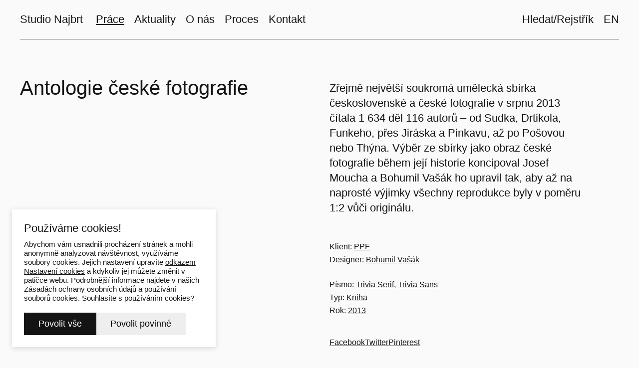

--- FILE ---
content_type: text/html; charset=utf-8
request_url: https://www.najbrt.cz/prace/antologie-ceske-fotografie
body_size: 12818
content:
<!DOCTYPE html>
<html lang = "cs" class = "html no-js">
<head>
  

<meta charset="utf-8" />
<meta name="viewport" content="width=device-width, initial-scale=1.0" />
<meta name="robots" content="index, follow" />
<title>Antologie české fotografie | Studio Najbrt</title>
<script type="text/javascript">var CMS_URL = "https://www.najbrt.cz";</script>
<script type="text/javascript">var CMS_ASSETS_URL = "https://www.najbrt.cz/assets/cs";</script>
<script type="text/javascript">document.documentElement.className = document.documentElement.className.replace("no-js","js");</script>
<link href="https://cdn.solidpixels.com" rel="preconnect" crossorigin="" />
<script type="text/javascript">var CMS_CONFIG = {"app":{"jquery":null,"nav":[],"events":["SLP:Logger:init","SLP:init","SLP:Menu:init","SLP:Slider:init","SLP:Images:init","SLP:AnimatedNumber:init","SLP:InViewport:init","SLP:Waypoints:init","SLP:CookieBar:init","SLP:Dropdown:init","SLP:Toggler:init","SLP:Stepper:init","SLP:SearchPanel:init","SLP:Entries:Controls:init","SLP:Entries:Filters:init","SLP:ScrollIndicator:init","SLP:Layout:init","SLP:Tabs:init","SLP:Accordion:init","SLP:DomUtils:init"],"breakpoints":{"grid":360,"screenSmall":480,"layout":720,"layout-max":719,"nav":720,"nav-max":719,"screenLarge":993,"image":{"360":360,"720":720,"980":980,"1280":1280,"1920":1920,"2600":2600},"images_allowed":{"30":30,"50":50,"80":80,"100":100,"120":120,"180":180,"240":240,"320":320,"360":360,"500":500,"600":600,"640":640,"720":720,"980":980,"1280":1280,"1920":1920,"2600":2600},"methods_allowed":{"responsive":"responsive"},"screen":{"sm":{"id":"sm","label":"Mobile","value":420,"switchable":true},"md":{"id":"md","label":"Tablet","value":720,"switchable":true},"lg":{"id":"lg","label":"Dektop","switchable":true}}},"defaults":{"Sentry":{"projectId":"4509321930997760","dns":"9f7c9bf60909f2d1c345eae790334461@o428203.ingest.us.sentry.io","key":"9f7c9bf60909f2d1c345eae790334461"},"entriesImagePlaceholder":"none","Accordion":{"elementSelector":".block-accordion","singleOpen":false},"AOS":{"elementSelector":"[data-aos]","initClassName":"aos-init","animatedClassName":"aos-animate","debounceDelay":100,"throttleDelay":100,"offset":70,"once":false,"mirror":false,"lb_load":true},"lazyImages":{"init":false,"lazyClass":"is-lazy","loadingClass":"is-loading","loadedClass":"is-loaded","expand":800,"hFac":1},"inViewport":{"elementSelector":".section-body, .section .row-main, .gallery-item","offset":0,"onlyForward":true},"CoverVideo":{"elementSelector":"[data-cover-video]","aspectRatio":1.7778,"width":"1120","height":"630","audio":false,"autoplay":true,"autoplayOffset":100,"cover":true,"startTime":null,"lb_load":true},"CoverVideoPoster":{"elementSelector":".block-video","videoElement":"[src$=\".mp4\"]","playButton":".embed-container__play","posterElement":".embed-container__poster","lb_load":true},"ClickableElements":{"elementSelector":".is-clickable, .block-tagcloud li, .is-clickable-entries .entry-inner, [data-clickable]","clickableClass":"is-clickable"},"Forms":{"elementSelector":"form.block-form:not(.no-ajax):not(.block-form--checkout), form.form-filter, .form-cart > form","validation":true,"inline":true,"ajax":true,"allowedFormats":{"tel":"^[0-9\\-\\+\\(\\)\\#\\ \\*]{8,15}$"},"lb_load":true},"filters":{"elementSelector":".block-form-filter:not(.no-ajax)","ajax":false,"submitOnChange":false,"submitOnChangeTimeout":350,"submitOnChangeMinLength":0},"attachment":{"elementSelector":"input.field-control[type=\"file\"]","resetButtonClass":"cssicon cssicon--times","filenameLabelClass":"field-filename"},"Slider":{"elementSelector":"[data-slider], [data-slider-with-thumbs]","containerModifierClass":"gallery-slider-","slideClass":"gallery-slider-item","slideActiveClass":"is-active","wrapperClass":"gallery-slider-wrapper","loop":false,"navigationPrevClass":"slider-btn-prev","navigationNextClass":"slider-btn-next","paginationClass":"slider-pager","buttonPrevClass":"cssicon cssicon--chevron cssicon--chevron-left","buttonNextClass":"cssicon cssicon--chevron cssicon--chevron-right","lb_load":true},"Map":{"elementSelector":".map__element","libraries":[],"filters":[],"scrollwheel":false,"mapTypeControl":false,"asyncInViewport":true,"offset":600,"infoboxTemplate":"<div class=\"map-window__content\">${ data.image && data.image !== '' ? `<div class=\"map-window__image\"><div class=\"image image-mask ratio-widescreen\"><img class=\"is-loaded\" src=\"${data.image}\" alt=\"images\"\/><\/div><\/div>` : '' }<div class=\"map-window__body-wrapper\"><div class=\"map-window__body\">${data.title && data.title !== '' ? `<h3 class=\"popup-title\">${data.title}<\/h3>` : ''} ${ data.street || data.zip || data.city ? ` <p class=\"infobox__group infobox__group--address\"><strong class=\"infobox__heading\">${___('Address')}<\/strong> ${[data.street, data.zip, data.city] .filter(Boolean) .map( (value, index) => `${index > 0 ? `<span class=\"infobox__colon\">, <\/span>` : ''} <span class=\"infobox__value u-nowrap\">${value}<\/span>` ) .join('')}<\/p> ` : '' } ${ data.navigation_link ? ` <a class=\"infobox__navigation-link\" href=\"${data.navigation_link}\" target=\"_blank\">\u2192 ${___('Navigate')}<\/a>` : '' } ${ data.email || data.phone || data.www ? `<p class=\"infobox__group infobox__group--contacts\"><strong class=\"infobox__heading\">${___('Contacts')}<\/strong> ${ data.email ? `<a class=\"link--email u-nowrap\" href=\"mailto:${data.email}\">${data.email}<\/a><br>` : '' } ${ data.phone ? `<a class=\"link--phone u-nowrap\" href=\"tel:${data.phone_raw}\">${data.phone}<\/a><br>` : '' } ${ data.www ? `<a class=\"link--url u-nowrap\" target=\"_blank\" href=\"${data.www}\">${data.www_label}<\/a><br>` : '' } <\/p>` : '' } ${data.description ? `<div class=\"infobox__group infobox__group--description\">${data.description}<\/div>` : ''} <\/div>${ data.get_url ? `<div class=\"map-window__action\"><a class=\"map-window__button btn btn-sm btn-default\" href=\"${data.get_url}\"><span class=\"btn__label\">${ data.buttonLabel }<\/span><\/a><\/div>` : '' }<\/div><\/div>","lb_load":true},"Lightbox":{"elementSelector":"html:not(.is-lb) .fancybox, .js-lightbox, .block-video:not(.noLightbox)","fitToView":true,"autosize":true,"openEffect":"none","padding":0,"closeEffect":"none","touchNavigation":true,"loop":true,"autoplayVideos":true,"videosWidth":1600},"Parallax":{"elementSelector":"[data-parallax]","scrollOffset":100,"useOnMobile":true,"useOnTablet":true,"lb_load":true},"navToggle":{"activeClass":"is-menu-open","toggleClass":"open","backdropSelector":".main","closeOnClick":true,"keepScrollPosition":true},"Flatpickr":{"elementSelector":".field-control--date","native":false},"AnimatedNumber":{"elementSelector":".js-animated-number","duration":2000,"decimals":"auto","separator":","},"Tooltip":{"elementSelector":"[data-tooltip]"},"RangeSlider":{"elementSelector":"[data-range]:not(.field-control--date)","lb_load":true},"Captcha":{"elementSelector":"[data-captcha]","lb_load":true},"PhoneCodes":{"elementSelector":"[data-phone-code=\"1\"]","lb_load":true},"Submenu":{"elementSelector":".submenu","navItemSelector":".menu--bar.submenu--dropdown .nav__list--level-0 > .nav__item","submenuSelector":".submenu--level-0","lb_load":true}},"async_js":{"Lightbox":["https:\/\/cdn.solidpixels.com\/2.73\/template_core\/js\/processed\/async-lightbox.js"],"Flatpickr":["https:\/\/cdn.solidpixels.com\/2.73\/template_core\/js\/processed\/async-flatpickr.js"],"RangeSlider":["https:\/\/cdn.solidpixels.com\/2.73\/template_core\/js\/processed\/async-range-slider.js"],"Slider":["https:\/\/cdn.solidpixels.com\/2.73\/template_core\/js\/processed\/async-slider.js"],"AnimatedNumber":["https:\/\/cdn.solidpixels.com\/2.73\/template_core\/js\/processed\/async-animated-number.js"],"Parallax":["https:\/\/cdn.solidpixels.com\/2.73\/template_core\/js\/processed\/async-parallax.js"],"Tooltip":["https:\/\/cdn.solidpixels.com\/2.73\/template_core\/js\/processed\/async-tooltip.js"],"AOS":["https:\/\/cdn.solidpixels.com\/2.73\/template_core\/js\/processed\/async-aos.js"],"Accordion":["https:\/\/cdn.solidpixels.com\/2.73\/template_core\/js\/processed\/async-accordion.js"],"CoverVideo":["https:\/\/cdn.solidpixels.com\/2.73\/template_core\/js\/processed\/async-video.js"],"CoverVideoPoster":["https:\/\/cdn.solidpixels.com\/2.73\/template_core\/js\/processed\/async-video-poster.js"],"Leaflet":["https:\/\/cdn.solidpixels.com\/2.73\/template_core\/js\/processed\/async-leaflet.js"],"ClickableElements":["https:\/\/cdn.solidpixels.com\/2.73\/template_core\/js\/processed\/async-clickable-elements.js"],"Captcha":["https:\/\/cdn.solidpixels.com\/2.73\/template_core\/js\/processed\/async-captcha.js"],"PhoneCodes":["https:\/\/cdn.solidpixels.com\/2.73\/template_core\/js\/processed\/async-phone-codes.js"],"Map":["https:\/\/cdn.solidpixels.com\/2.73\/template_core\/js\/processed\/async-map.js"],"MapGoogle":["https:\/\/cdn.solidpixels.com\/2.73\/template_core\/js\/processed\/api-loader.js","https:\/\/cdn.solidpixels.com\/2.73\/template_core\/js\/processed\/vendor\/marker-clusterer.js","https:\/\/cdn.solidpixels.com\/2.73\/template_core\/js\/processed\/google-map-window.js","https:\/\/cdn.solidpixels.com\/2.73\/template_core\/js\/processed\/google-map-clustericon.js","https:\/\/cdn.solidpixels.com\/2.73\/template_core\/js\/processed\/google-map-marker.js","https:\/\/cdn.solidpixels.com\/2.73\/template_core\/js\/processed\/map-markers-manager.js","https:\/\/cdn.solidpixels.com\/2.73\/template_core\/js\/processed\/google-map-provider.js","https:\/\/cdn.solidpixels.com\/2.73\/template_core\/js\/processed\/google-map.js","https:\/\/cdn.solidpixels.com\/2.73\/template_core\/js\/processed\/google-map-static.js"],"MapSeznam":["https:\/\/cdn.solidpixels.com\/2.73\/template_core\/js\/processed\/api-loader.js","https:\/\/cdn.solidpixels.com\/2.73\/template_core\/js\/processed\/seznam-map.js"],"MapOpenStreet":["https:\/\/cdn.solidpixels.com\/2.73\/template_core\/js\/processed\/api-loader.js","https:\/\/cdn.solidpixels.com\/2.73\/template_core\/js\/processed\/leaflet-map.js"],"Submenu":["https:\/\/cdn.solidpixels.com\/2.73\/template_core\/js\/processed\/async-submenu.js"],"Forms":["https:\/\/cdn.solidpixels.com\/2.73\/template_core\/js\/processed\/async-form.js"]},"editor":{"legacy":null}},"brand":{"name":"solidpixels.","version":"2.73.125","stamp":"273125","company":"solidpixels.","company_url":"https:\/\/www.solidpixels.com","favicon":{"rel":"shortcut icon","href":"data:image\/png;base64,iVBORw0KGgoAAAANSUhEUgAAACAAAAAgCAMAAABEpIrGAAAAb1BMVEUAAAAEaP8FZ\/8EaP8fc\/8EZ\/8NbP9Wlf8FZ\/8FaP8FZ\/8Eaf8Eaf8Fa\/8Jbf8Kbv8EaP8EZ\/8FaP8EaP8EZ\/8FaP8FaP8Gav8Hav8Ga\/8GaP8EaP8FZ\/8EZ\/8EaP8FaP8FaP8FZ\/8GaP8Eav8EZ\/8\/GNrXAAAAJHRSTlMA+859CLsSA8mhj3hzMx0Y9e\/dwrBsX1JHQC3s0rKsmpiNVjrNqs1SAAAApUlEQVQ4y+2QRw4CMQxFPSlTUple6JD7nxFbwGIk5wTwNpbyn\/ITw58dq2x0Y5+5OOj05hLZvOoxK1oy+ooTFkwaBfGM88EJFgOPMwohLCeMKAwB8mwFvaGWW9ZwaBCdq4DH649Sl5ChnIYDGTfIoyQKLbenuzEjEAINxRg1ni9UgyUdTqraCRP9UktJFxhOgGv6IhQrwHxKxNEpYAXq9\/Ma4Gd5AY50EWePmgBIAAAAAElFTkSuQmCC"}},"gallery":{"view":"row","order_by":{"column":"cms_created","direction":"DESC"},"auto_description":"0","auto_convert":"0"},"environment":"solidpixels.","language":{"name":"CZ","name_full":"\u010cesk\u00fd","prefix":"cs","assets":"cs","i18n":"cs","locale":["cs_CZ.utf-8","cs_CZ.utf8"],"cms_status":1,"id":"1","validation":{"required":"Pole \"{label}\" nesm\u00ed b\u00fdt pr\u00e1zdn\u00e9","email":"Do pole \"{label}\" mus\u00edte zadat e-mailovou adresu","tel":"Pole \"{label}\" mus\u00ed b\u00fdt platn\u00e9 telefonn\u00ed \u010d\u00edslo","maxLength":"Pole \"{label}\" mus\u00ed b\u00fdt nanejv\u00fd\u0161 <strong>{maxLength}<\/strong> znak\u016f dlouh\u00e9","minLength":"Pole \"{label}\" mus\u00ed b\u00fdt alespo\u0148 <strong>{minLength}<\/strong> znak\u016f dlouh\u00e9","maxFileSize":"Soubor je p\u0159\u00edli\u0161 velk\u00fd, maxim\u00e1ln\u00ed velikost souboru je {maxFileSize}."},"i18n_code":"cs","site_url":"https:\/\/www.najbrt.cz"},"site_url":"https:\/\/www.najbrt.cz","cms_url":"https:\/\/www.najbrt.cz\/cms","cdn_url":"https:\/\/cdn.solidpixels.com\/2.73","assets_url":"https:\/\/www.najbrt.cz\/assets\/cs","api_google_key":"AIzaSyCvYLRDsbq1BHsxZ2IRPuqBBQCXP_1rbfk","api_seznam_key":false,"api_sentry_key":"https:\/\/2330b8b920037a6bdc40ba9682d1ca48@o4510499984769024.ingest.de.sentry.io\/4510500090282064","date_format":{"visible":"d. m. Y","internal":"Y-m-d","visible_date":"d. m. Y","visible_time":"H:i","visible_datetime":"d. m. Y H:i","internal_date":"Y-m-d","internal_time":"H:i","internal_datetime":"Y-m-d H:i"},"version":"2.73","search":{"url":"https:\/\/www.najbrt.cz\/vyhledavani","autocomplete_url":"https:\/\/www.najbrt.cz\/searches\/autocomplete","autocomplete_enable":false,"autocomplete_number_results":"5"}};</script>
<script type="text/javascript">window.dataLayer = window.dataLayer || [];</script>

  

<link type="text/css" href="https://www.najbrt.cz/assets/cs/css/cached.1769835307.2575015883.core.css" rel="stylesheet" />




  

<meta name="author" content="solidpixels., https://www.solidpixels.com" />
<meta property="og:type" content="website" />
<meta property="og:site_name" content="Studio Najbrt" />
<meta property="og:url" content="https://www.najbrt.cz/prace/antologie-ceske-fotografie" />
<meta property="og:title" content="Antologie české fotografie | Studio Najbrt" />
<meta name="description" content="Zřejmě největší soukromá umělecká sbírka československé a české fotografie v srpnu 2013 čítala 1 634 děl 116 autorů – od Sudka, Drtikola, Funkeho, přes Jiráska a Pinkavu, až po Pošovou nebo Thýna. Výběr ze sbírky jako obraz české fotografie během její historie koncipoval Josef Moucha a Bohumil Vašák ho upravil tak, aby až na naprosté výjimky všechny reprodukce byly v poměru 1:2 vůči originálu. 
" />
<meta property="og:description" content="Zřejmě největší soukromá umělecká sbírka československé a české fotografie v srpnu 2013 čítala 1 634 děl 116 autorů – od Sudka, Drtikola, Funkeho, přes Jiráska a Pinkavu, až po Pošovou nebo Thýna. Výběr ze sbírky jako obraz české fotografie během její historie koncipoval Josef Moucha a Bohumil Vašák ho upravil tak, aby až na naprosté výjimky všechny reprodukce byly v poměru 1:2 vůči originálu. 
" />
<meta property="og:image" content="https://www.najbrt.cz/files/antologie-ceske-fotografie-najbrt-1127.png" />
<meta name="fb:app_id" content="518936135263185" />
<link type="image/svg+xml" href="https://www.najbrt.cz/files/favicon.svg" rel="shortcut icon" />

  <link href="https://www.najbrt.cz/prace/antologie-ceske-fotografie" rel="alternate" hreflang="cs"><link href="https://www.najbrt.cz/en/work/czech-photography-an-anthology" rel="alternate" hreflang="en">
</head>
<body class = "production use-header-transparent use-header-shrinkable use-nav-font-family-normal use-menu-text-underline use-underline--normal use-submenu--slide-up use-logo-font-family-normal use-hide-toggle-icon use-base-font-family-normal use-base-text-link-plain use-base-text-link-blank-none use-headings-font-family-normal use-headings-link-plain use-h1-font-family-normal use-h2-font-family-normal use-h3-font-family-normal use-h4-font-family-normal use-button-font-family-normal use-button-type--default use-button-icon--none use-blockquote-font-family-normal use-divider-type--default use-accordion-classic-title-font-family-normal use-accordion--animated use-accordion-showmore-title-font-family-normal use-tab-link-font-family-normal use-tab-link-border--default use-tab-vertical-link-border--default use-footer-align--sm-left use-search--default  use-menu-bar use-header-fixed use-header-fixed-mobile use-header-slide-out use-menu-collapsible cms-nb_project-read cms-nb_project-project12">

  <div id = "page" class = "page">
      <div id = "header" class = "header" role="banner">
        <div class = "row-main">
          <div class = "menu menu--with-language menu--bar menu--bar-logo-left menu--bar-primary-left menu--bar-secondary-right submenu--fullrow menu--sm-logo-left menu--sm-toggle-right menu--sm-nav-primary-left menu--sm-nav-secondary-left menu--sm-misc-bottom menu--sm-overlay menu--lg-default">
    <div class = "menu__region menu__toggle">
      <button id = "nav-toggle" type = "button" data-sm-type = "overlay" data-lg-type = "default" data-toggle = "nav" data-target = "#menu-main" class = "nav-toggle nav-toggle--cross" aria-expanded = "false">
        <span class = "nav-toggle-icon cssicon cssicon--size-parent cssicon--hamburger"><span></span></span>
        <span class = "nav-toggle-label">Menu</span>
      </button>
    </div>

    <div class = "menu__region menu__header">
        <div class = "logo logo--text">

            <a class = "logo__element" href = "https://www.najbrt.cz" title = "Studio Najbrt">
              <span>Studio Najbrt</span>
              
            </a>
        </div>


    </div>

  <!-- Duplicitni zobrazeni elementu, ktere by se normalne na mobilu schovaly do menu -->
  <div class = "menu__region menu__special">
  </div> <!-- /menu__special -->

  <div class = "menu__wrapper">
    <div class = "menu__region menu__inner">
        <div class = "menu__region menu__primary" data-nav = "priority" data-submenu = "doubleTap">
            <nav id = "menu-main" class = "nav nav--primary" aria-label = "Hlavní">
              <ul id="menu-1" class="nav__list nav__list--level-0"><li class="nav__item submenu--hidden submenu--job has-children active"><a href="https://www.najbrt.cz/prace" class="nav__link  active"><span class="nav__label">Práce</span></a><div class="submenu submenu--level-0"><ul id="menu-33" class="nav__list nav__list--level-1 submenu--hidden submenu--job"><li class="nav__item active"><a href="https://www.najbrt.cz/prace" class="nav__link  active" aria-current="page"><span class="nav__label">Vše</span></a></li> <li class="nav__item"><a href="https://www.najbrt.cz/prace?f0000[f0000-source_nb_projects_nb_projects_categories][]=12" class="nav__link "><span class="nav__label">Logo</span></a></li> <li class="nav__item"><a href="https://www.najbrt.cz/prace?f0000[f0000-source_nb_projects_nb_projects_categories][]=8" class="nav__link "><span class="nav__label">Vizuální identita</span></a></li> <li class="nav__item"><a href="https://www.najbrt.cz/prace?f0000[f0000-source_nb_projects_nb_projects_categories][]=30" class="nav__link "><span class="nav__label">3D</span></a></li> <li class="nav__item"><a href="https://www.najbrt.cz/prace?f0000[f0000-source_nb_projects_nb_projects_categories][]=24" class="nav__link "><span class="nav__label">Motion</span></a></li> <li class="nav__item"><a href="https://www.najbrt.cz/prace?f0000[f0000-source_nb_projects_nb_projects_categories][]=2" class="nav__link "><span class="nav__label">Web</span></a></li> <li class="nav__item submenu--divider"><a href="https://www.najbrt.cz/prace?f0000[f0000-source_nb_projects_nb_projects_categories][]=10" class="nav__link "><span class="nav__label">Písmo</span></a></li> <li class="nav__item"><span class="nav__link "><span class="nav__label">Publikace</span></span></li> <li class="nav__item"><a href="https://www.najbrt.cz/prace?f0000[f0000-source_nb_projects_nb_projects_categories][]=14" class="nav__link "><span class="nav__label">Výstava</span></a></li> <li class="nav__item"><a href="https://www.najbrt.cz/prace?f0000[f0000-source_nb_projects_nb_projects_categories][]=5" class="nav__link "><span class="nav__label">Umění</span></a></li> <li class="nav__item"><a href="https://www.najbrt.cz/prace?f0000[f0000-source_nb_projects_nb_projects_categories][]=4" class="nav__link "><span class="nav__label">Film</span></a></li> <li class="nav__item"><a href="https://www.najbrt.cz/prace?f0000[f0000-source_nb_projects_nb_projects_categories][]=15" class="nav__link "><span class="nav__label">Hudba</span></a></li> <li class="nav__item"><a href="https://www.najbrt.cz/prace?f0000[f0000-source_nb_projects_nb_projects_categories][]=3" class="nav__link "><span class="nav__label">Divadlo</span></a></li> <li class="nav__item"><a href="https://www.najbrt.cz/prace?f0000[f0000-source_nb_projects_nb_projects_categories][]=6" class="nav__link "><span class="nav__label">Architektura</span></a></li> <li class="nav__item"><a href="https://www.najbrt.cz/prace?f0000[f0000-source_nb_projects_nb_projects_categories][]=16" class="nav__link "><span class="nav__label">Design</span></a></li> <li class="nav__item"><a href="https://www.najbrt.cz/prace?f0000[f0000-source_nb_projects_nb_projects_categories][]=17" class="nav__link "><span class="nav__label">Fotografie</span></a></li> <li class="nav__item"><a href="https://www.najbrt.cz/prace?f0000[f0000-source_nb_projects_nb_projects_categories][]=9" class="nav__link "><span class="nav__label">Lifestyle</span></a></li> <li class="nav__item"><a href="https://www.najbrt.cz/prace?f0000[f0000-source_nb_projects_nb_projects_categories][]=18" class="nav__link "><span class="nav__label">Food</span></a></li></ul></div></li> <li class="nav__item submenu--hidden submenu--job has-children"><a href="https://www.najbrt.cz/aktuality" class="nav__link "><span class="nav__label">Aktuality</span></a><div class="submenu submenu--level-0"><ul id="menu-36" class="nav__list nav__list--level-1 submenu--hidden submenu--job"><li class="nav__item"><a href="https://www.najbrt.cz/aktuality" class="nav__link "><span class="nav__label">Vše</span></a></li> <li class="nav__item"><a href="https://www.najbrt.cz/aktuality?f0000[f0000-source_nb_events_nb_events_categories][]=2" class="nav__link "><span class="nav__label">Press</span></a></li> <li class="nav__item"><a href="https://www.najbrt.cz/aktuality?f0000[f0000-source_nb_events_nb_events_categories][]=3" class="nav__link "><span class="nav__label">Přednášky</span></a></li> <li class="nav__item"><a href="https://www.najbrt.cz/aktuality?f0000[f0000-source_nb_events_nb_events_categories][]=4" class="nav__link "><span class="nav__label">Výstavy</span></a></li> <li class="nav__item"><a href="https://www.najbrt.cz/aktuality?f0000[f0000-source_nb_events_nb_events_categories][]=1" class="nav__link "><span class="nav__label">Ocenění</span></a></li> <li class="nav__item"><a href="https://www.najbrt.cz/aktuality?f0000[f0000-source_nb_events_nb_events_categories][]=5" class="nav__link "><span class="nav__label">Novinky</span></a></li></ul></div></li> <li class="nav__item submenu--hidden submenu--job has-children"><a href="https://www.najbrt.cz/o-nas" class="nav__link "><span class="nav__label">O nás</span></a><div class="submenu submenu--level-0"><ul id="menu-39" class="nav__list nav__list--level-1 submenu--hidden submenu--job"><li class="nav__item"><a href="https://www.najbrt.cz/o-nas#uvod" class="nav__link "><span class="nav__label">Úvod</span></a></li> <li class="nav__item"><a href="https://www.najbrt.cz/o-nas#cim-se-zabyvame" class="nav__link "><span class="nav__label">Servis</span></a></li> <li class="nav__item"><a href="https://www.najbrt.cz/o-nas#staze" class="nav__link "><span class="nav__label">Příležitosti</span></a></li> <li class="nav__item"><a href="https://www.najbrt.cz/o-nas#lide" class="nav__link "><span class="nav__label">Lidé</span></a></li> <li class="nav__item"><span class="nav__link "><span class="nav__label">Spolupracující</span></span></li></ul></div></li> <li class="nav__item submenu--hidden submenu--job"><a href="https://www.najbrt.cz/proces" class="nav__link "><span class="nav__label">Proces</span></a></li> <li class="nav__item"><a href="https://www.najbrt.cz/kontakt" class="nav__link "><span class="nav__label">Kontakt</span></a></li></ul>
            </nav>

        </div><!-- /menu__primary -->

        <div class = "menu__region menu__secondary">
            <nav id="menu-secondary" class="nav nav--secondary"><ul id="menu-19" class="nav__list nav__list--level-0"><li class="nav__item"><a href="https://www.najbrt.cz/hledat" class="nav__link "><span class="nav__label">Hledat/Rejstřík</span></a></li></ul></nav>
            <nav class="nav switcher switcher--inline" aria-label="Přepnout jazyk"><ul class="nav__list"><li class="nav__item is-active"><a href="https://www.najbrt.cz/prace/antologie-ceske-fotografie" class="nav__link switcher__item"><abbr title="Český">CZ</abbr></a></li> <li class="nav__item"><a href="https://www.najbrt.cz/en/work/czech-photography-an-anthology" class="nav__link switcher__item"><abbr title="English">EN</abbr></a></li></ul></nav>
        </div><!-- /menu__secondary -->

    </div>
  </div>
</div>
        </div>
      </div>
    <div id = "main" class = "main" role="main">
      <div class="section height--low align--middle color--default section-width-fullrow"><div class="section-body"><div class="row-main"><div class="col col-1-12 grid-6-12"><div class="block block-inline" data-lb="region" data-lb-id="sections.0.rows.0.columns.0.regions.0"><h1>Antologie české fotografie</h1></div></div> <div class="col col-7-12 grid-6-12"><div class="block block-inline offset-right links-underlined" data-lb="region" data-lb-id="sections.0.rows.0.columns.1.regions.0"><h4><p>Zřejmě největší soukromá umělecká sbírka československé a české fotografie v srpnu 2013 čítala 1 634 děl 116 autorů – od Sudka, Drtikola, Funkeho, přes Jiráska a Pinkavu, až po Pošovou nebo Thýna. Výběr ze sbírky jako obraz české fotografie během její historie koncipoval Josef Moucha a Bohumil Vašák ho upravil tak, aby až na naprosté výjimky všechny reprodukce byly v poměru 1:2 vůči originálu. </p>
</h4></div> <div class="block block-html" data-lb="region" data-lb-id="sections.0.rows.0.columns.1.regions.1"><div class="block-inline text-xsmall project-specs">
  	<p>
      Klient: 
      <a href="https://www.najbrt.cz/prace/filtr/klient/ppf" class="nb-spec nb-client">PPF</a><span class="separator">,</span> 
    </p>

  <p class="nb-role"><span class="nb-person-role">Designer</span>: <span><a href="https://www.najbrt.cz/lide/bohumil-vasak">Bohumil Vašák</a></span></p>
  
  <br>  
  	<p>
      Písmo: 
      <a href="https://www.najbrt.cz/prace/filtr/pismo/trivia-serif" class="nb-spec nb-font">Trivia Serif</a><span class="separator">,</span> <a href="https://www.najbrt.cz/prace/filtr/pismo/trivia-sans" class="nb-spec nb-font">Trivia Sans</a><span class="separator">,</span> 
    </p>

  	<p>
      Typ: 
      <a href="https://www.najbrt.cz/prace/filtr/druh/kniha" class="nb-spec nb-kind">Kniha</a><span class="separator">,</span> 
    </p>

  	<p>
    	Rok: <a href="https://www.najbrt.cz/prace/filtr/rok/2013" class="nb-spec nb-year">2013</a>
  	</p>
</div></div> <div class="block block-social_icons text-xsmall" data-lb="region" data-lb-id="sections.0.rows.0.columns.1.regions.2"><ul class="social__list social__list--link social__list--default left"><li class="social__item"><a href="https://www.facebook.com/sharer/sharer.php?u=https://www.najbrt.cz/prace/antologie-ceske-fotografie" class="social__link social__link--facebook social__link--label" title="Facebook" target="_blank" rel="noopener noreferrer" aria-label="Go to Facebook"><span class="social__label">Facebook</span></a></li><li class="social__item"><a href="https://twitter.com/intent/tweet?url=https://www.najbrt.cz/prace/antologie-ceske-fotografie&amp;text=" class="social__link social__link--twitter social__link--label" title="Twitter" target="_blank" rel="noopener noreferrer" aria-label="Go to Twitter"><span class="social__label">Twitter</span></a></li><li class="social__item"><a href="https://pinterest.com/pin/create/button/?url=https://www.najbrt.cz/prace/antologie-ceske-fotografie&amp;media=&amp;description=" class="social__link social__link--pinterest social__link--label" title="Pinterest" target="_blank" rel="noopener noreferrer" aria-label="Go to Pinterest"><span class="social__label">Pinterest</span></a></li></ul></div></div></div></div></div><div class="section height--normal align--middle color--default section-width-fullrow"><div class="section-body"><div class="row-main"><div class="col col-1-12 grid-12-12"><div class="block block-entry_gallery" data-lb="region" data-lb-id="sections.1.rows.0.columns.0.regions.0"><div class="grid gallery-container gallery-lightbox" style="--gap:40px"><div class="gallery-item grid-col-3"><div class="image-wrapper"><a class="image image-mask ratio-original image-width-stretch image-type--default fancybox" style="--aspect-ratio:0.876" href="https://www.najbrt.cz/files/antologie-ceske-fotografie-najbrt-1127.png" rel="fancybox-layout-sections-1-rows-0-columns-0-regions-0"><img class="is-lazy" width="1751" height="2000" data-srcset="https://www.najbrt.cz/files/responsive/360/0/antologie-ceske-fotografie-najbrt-1127.png 360w,https://www.najbrt.cz/files/responsive/720/0/antologie-ceske-fotografie-najbrt-1127.png 720w,https://www.najbrt.cz/files/responsive/980/0/antologie-ceske-fotografie-najbrt-1127.png 980w,https://www.najbrt.cz/files/responsive/1280/0/antologie-ceske-fotografie-najbrt-1127.png 1280w,https://www.najbrt.cz/files/responsive/1920/0/antologie-ceske-fotografie-najbrt-1127.png 1751w" data-sizes="(min-width:1440px) 33vw, (min-width:720px) 33.33vw, (min-width:480px) 50.00vw, 100.00vw"/><noscript><img width="1751" height="2000" srcset="https://www.najbrt.cz/files/responsive/360/0/antologie-ceske-fotografie-najbrt-1127.png 360w,https://www.najbrt.cz/files/responsive/720/0/antologie-ceske-fotografie-najbrt-1127.png 720w,https://www.najbrt.cz/files/responsive/980/0/antologie-ceske-fotografie-najbrt-1127.png 980w,https://www.najbrt.cz/files/responsive/1280/0/antologie-ceske-fotografie-najbrt-1127.png 1280w,https://www.najbrt.cz/files/responsive/1920/0/antologie-ceske-fotografie-najbrt-1127.png 1751w" sizes="(min-width:1440px) 33vw, (min-width:720px) 33.33vw, (min-width:480px) 50.00vw, 100.00vw"></noscript></a></div></div><div class="gallery-item grid-col-3"><div class="image-wrapper"><a class="image image-mask ratio-original image-width-stretch image-type--default fancybox" style="--aspect-ratio:0.876" href="https://www.najbrt.cz/files/antologie-ceske-fotografie-najbrt-1128.png" rel="fancybox-layout-sections-1-rows-0-columns-0-regions-0"><img class="is-lazy" width="1751" height="2000" data-srcset="https://www.najbrt.cz/files/responsive/360/0/antologie-ceske-fotografie-najbrt-1128.png 360w,https://www.najbrt.cz/files/responsive/720/0/antologie-ceske-fotografie-najbrt-1128.png 720w,https://www.najbrt.cz/files/responsive/980/0/antologie-ceske-fotografie-najbrt-1128.png 980w,https://www.najbrt.cz/files/responsive/1280/0/antologie-ceske-fotografie-najbrt-1128.png 1280w,https://www.najbrt.cz/files/responsive/1920/0/antologie-ceske-fotografie-najbrt-1128.png 1751w" data-sizes="(min-width:1440px) 33vw, (min-width:720px) 33.33vw, (min-width:480px) 50.00vw, 100.00vw"/><noscript><img width="1751" height="2000" srcset="https://www.najbrt.cz/files/responsive/360/0/antologie-ceske-fotografie-najbrt-1128.png 360w,https://www.najbrt.cz/files/responsive/720/0/antologie-ceske-fotografie-najbrt-1128.png 720w,https://www.najbrt.cz/files/responsive/980/0/antologie-ceske-fotografie-najbrt-1128.png 980w,https://www.najbrt.cz/files/responsive/1280/0/antologie-ceske-fotografie-najbrt-1128.png 1280w,https://www.najbrt.cz/files/responsive/1920/0/antologie-ceske-fotografie-najbrt-1128.png 1751w" sizes="(min-width:1440px) 33vw, (min-width:720px) 33.33vw, (min-width:480px) 50.00vw, 100.00vw"></noscript></a></div></div><div class="gallery-item grid-col-3"><div class="image-wrapper"><a class="image image-mask ratio-original image-width-stretch image-type--default fancybox" style="--aspect-ratio:0.876" href="https://www.najbrt.cz/files/antologie-ceske-fotografie-najbrt-1129.png" rel="fancybox-layout-sections-1-rows-0-columns-0-regions-0"><img class="is-lazy" width="1751" height="2000" data-srcset="https://www.najbrt.cz/files/responsive/360/0/antologie-ceske-fotografie-najbrt-1129.png 360w,https://www.najbrt.cz/files/responsive/720/0/antologie-ceske-fotografie-najbrt-1129.png 720w,https://www.najbrt.cz/files/responsive/980/0/antologie-ceske-fotografie-najbrt-1129.png 980w,https://www.najbrt.cz/files/responsive/1280/0/antologie-ceske-fotografie-najbrt-1129.png 1280w,https://www.najbrt.cz/files/responsive/1920/0/antologie-ceske-fotografie-najbrt-1129.png 1751w" data-sizes="(min-width:1440px) 33vw, (min-width:720px) 33.33vw, (min-width:480px) 50.00vw, 100.00vw"/><noscript><img width="1751" height="2000" srcset="https://www.najbrt.cz/files/responsive/360/0/antologie-ceske-fotografie-najbrt-1129.png 360w,https://www.najbrt.cz/files/responsive/720/0/antologie-ceske-fotografie-najbrt-1129.png 720w,https://www.najbrt.cz/files/responsive/980/0/antologie-ceske-fotografie-najbrt-1129.png 980w,https://www.najbrt.cz/files/responsive/1280/0/antologie-ceske-fotografie-najbrt-1129.png 1280w,https://www.najbrt.cz/files/responsive/1920/0/antologie-ceske-fotografie-najbrt-1129.png 1751w" sizes="(min-width:1440px) 33vw, (min-width:720px) 33.33vw, (min-width:480px) 50.00vw, 100.00vw"></noscript></a></div></div><div class="gallery-item grid-col-3"><div class="image-wrapper"><a class="image image-mask ratio-original image-width-stretch image-type--default fancybox" style="--aspect-ratio:1.675" href="https://www.najbrt.cz/files/antologie-ceske-fotografie-najbrt-13125.jpg" rel="fancybox-layout-sections-1-rows-0-columns-0-regions-0"><img class="is-lazy" width="2000" height="1194" data-srcset="https://www.najbrt.cz/files/responsive/360/0/antologie-ceske-fotografie-najbrt-13125.jpg 360w,https://www.najbrt.cz/files/responsive/720/0/antologie-ceske-fotografie-najbrt-13125.jpg 720w,https://www.najbrt.cz/files/responsive/980/0/antologie-ceske-fotografie-najbrt-13125.jpg 980w,https://www.najbrt.cz/files/responsive/1280/0/antologie-ceske-fotografie-najbrt-13125.jpg 1280w,https://www.najbrt.cz/files/responsive/1920/0/antologie-ceske-fotografie-najbrt-13125.jpg 1920w,https://www.najbrt.cz/files/responsive/2600/0/antologie-ceske-fotografie-najbrt-13125.jpg 2000w" data-sizes="(min-width:1440px) 33vw, (min-width:720px) 33.33vw, (min-width:480px) 50.00vw, 100.00vw"/><noscript><img width="2000" height="1194" srcset="https://www.najbrt.cz/files/responsive/360/0/antologie-ceske-fotografie-najbrt-13125.jpg 360w,https://www.najbrt.cz/files/responsive/720/0/antologie-ceske-fotografie-najbrt-13125.jpg 720w,https://www.najbrt.cz/files/responsive/980/0/antologie-ceske-fotografie-najbrt-13125.jpg 980w,https://www.najbrt.cz/files/responsive/1280/0/antologie-ceske-fotografie-najbrt-13125.jpg 1280w,https://www.najbrt.cz/files/responsive/1920/0/antologie-ceske-fotografie-najbrt-13125.jpg 1920w,https://www.najbrt.cz/files/responsive/2600/0/antologie-ceske-fotografie-najbrt-13125.jpg 2000w" sizes="(min-width:1440px) 33vw, (min-width:720px) 33.33vw, (min-width:480px) 50.00vw, 100.00vw"></noscript></a></div></div><div class="gallery-item grid-col-3"><div class="image-wrapper"><a class="image image-mask ratio-original image-width-stretch image-type--default fancybox" style="--aspect-ratio:1.675" href="https://www.najbrt.cz/files/antologie-ceske-fotografie-najbrt-14123.jpg" rel="fancybox-layout-sections-1-rows-0-columns-0-regions-0"><img class="is-lazy" width="2000" height="1194" data-srcset="https://www.najbrt.cz/files/responsive/360/0/antologie-ceske-fotografie-najbrt-14123.jpg 360w,https://www.najbrt.cz/files/responsive/720/0/antologie-ceske-fotografie-najbrt-14123.jpg 720w,https://www.najbrt.cz/files/responsive/980/0/antologie-ceske-fotografie-najbrt-14123.jpg 980w,https://www.najbrt.cz/files/responsive/1280/0/antologie-ceske-fotografie-najbrt-14123.jpg 1280w,https://www.najbrt.cz/files/responsive/1920/0/antologie-ceske-fotografie-najbrt-14123.jpg 1920w,https://www.najbrt.cz/files/responsive/2600/0/antologie-ceske-fotografie-najbrt-14123.jpg 2000w" data-sizes="(min-width:1440px) 33vw, (min-width:720px) 33.33vw, (min-width:480px) 50.00vw, 100.00vw"/><noscript><img width="2000" height="1194" srcset="https://www.najbrt.cz/files/responsive/360/0/antologie-ceske-fotografie-najbrt-14123.jpg 360w,https://www.najbrt.cz/files/responsive/720/0/antologie-ceske-fotografie-najbrt-14123.jpg 720w,https://www.najbrt.cz/files/responsive/980/0/antologie-ceske-fotografie-najbrt-14123.jpg 980w,https://www.najbrt.cz/files/responsive/1280/0/antologie-ceske-fotografie-najbrt-14123.jpg 1280w,https://www.najbrt.cz/files/responsive/1920/0/antologie-ceske-fotografie-najbrt-14123.jpg 1920w,https://www.najbrt.cz/files/responsive/2600/0/antologie-ceske-fotografie-najbrt-14123.jpg 2000w" sizes="(min-width:1440px) 33vw, (min-width:720px) 33.33vw, (min-width:480px) 50.00vw, 100.00vw"></noscript></a></div></div><div class="gallery-item grid-col-3"><div class="image-wrapper"><a class="image image-mask ratio-original image-width-stretch image-type--default fancybox" style="--aspect-ratio:1.675" href="https://www.najbrt.cz/files/antologie-ceske-fotografie-najbrt-15126.jpg" rel="fancybox-layout-sections-1-rows-0-columns-0-regions-0"><img class="is-lazy" width="2000" height="1194" data-srcset="https://www.najbrt.cz/files/responsive/360/0/antologie-ceske-fotografie-najbrt-15126.jpg 360w,https://www.najbrt.cz/files/responsive/720/0/antologie-ceske-fotografie-najbrt-15126.jpg 720w,https://www.najbrt.cz/files/responsive/980/0/antologie-ceske-fotografie-najbrt-15126.jpg 980w,https://www.najbrt.cz/files/responsive/1280/0/antologie-ceske-fotografie-najbrt-15126.jpg 1280w,https://www.najbrt.cz/files/responsive/1920/0/antologie-ceske-fotografie-najbrt-15126.jpg 1920w,https://www.najbrt.cz/files/responsive/2600/0/antologie-ceske-fotografie-najbrt-15126.jpg 2000w" data-sizes="(min-width:1440px) 33vw, (min-width:720px) 33.33vw, (min-width:480px) 50.00vw, 100.00vw"/><noscript><img width="2000" height="1194" srcset="https://www.najbrt.cz/files/responsive/360/0/antologie-ceske-fotografie-najbrt-15126.jpg 360w,https://www.najbrt.cz/files/responsive/720/0/antologie-ceske-fotografie-najbrt-15126.jpg 720w,https://www.najbrt.cz/files/responsive/980/0/antologie-ceske-fotografie-najbrt-15126.jpg 980w,https://www.najbrt.cz/files/responsive/1280/0/antologie-ceske-fotografie-najbrt-15126.jpg 1280w,https://www.najbrt.cz/files/responsive/1920/0/antologie-ceske-fotografie-najbrt-15126.jpg 1920w,https://www.najbrt.cz/files/responsive/2600/0/antologie-ceske-fotografie-najbrt-15126.jpg 2000w" sizes="(min-width:1440px) 33vw, (min-width:720px) 33.33vw, (min-width:480px) 50.00vw, 100.00vw"></noscript></a></div></div><div class="gallery-item grid-col-3"><div class="image-wrapper"><a class="image image-mask ratio-original image-width-stretch image-type--default fancybox" style="--aspect-ratio:1.675" href="https://www.najbrt.cz/files/antologie-ceske-fotografie-najbrt-16124.jpg" rel="fancybox-layout-sections-1-rows-0-columns-0-regions-0"><img class="is-lazy" width="2000" height="1194" data-srcset="https://www.najbrt.cz/files/responsive/360/0/antologie-ceske-fotografie-najbrt-16124.jpg 360w,https://www.najbrt.cz/files/responsive/720/0/antologie-ceske-fotografie-najbrt-16124.jpg 720w,https://www.najbrt.cz/files/responsive/980/0/antologie-ceske-fotografie-najbrt-16124.jpg 980w,https://www.najbrt.cz/files/responsive/1280/0/antologie-ceske-fotografie-najbrt-16124.jpg 1280w,https://www.najbrt.cz/files/responsive/1920/0/antologie-ceske-fotografie-najbrt-16124.jpg 1920w,https://www.najbrt.cz/files/responsive/2600/0/antologie-ceske-fotografie-najbrt-16124.jpg 2000w" data-sizes="(min-width:1440px) 33vw, (min-width:720px) 33.33vw, (min-width:480px) 50.00vw, 100.00vw"/><noscript><img width="2000" height="1194" srcset="https://www.najbrt.cz/files/responsive/360/0/antologie-ceske-fotografie-najbrt-16124.jpg 360w,https://www.najbrt.cz/files/responsive/720/0/antologie-ceske-fotografie-najbrt-16124.jpg 720w,https://www.najbrt.cz/files/responsive/980/0/antologie-ceske-fotografie-najbrt-16124.jpg 980w,https://www.najbrt.cz/files/responsive/1280/0/antologie-ceske-fotografie-najbrt-16124.jpg 1280w,https://www.najbrt.cz/files/responsive/1920/0/antologie-ceske-fotografie-najbrt-16124.jpg 1920w,https://www.najbrt.cz/files/responsive/2600/0/antologie-ceske-fotografie-najbrt-16124.jpg 2000w" sizes="(min-width:1440px) 33vw, (min-width:720px) 33.33vw, (min-width:480px) 50.00vw, 100.00vw"></noscript></a></div></div></div></div></div></div></div></div><div class="section height--low align--middle color--default section-width-fullrow"><div class="section-body"><div class="row-main"><div class="col col-1-12 grid-12-12"><div class="block block-divider" data-lb="region" data-lb-id="sections.3.rows.0.columns.0.regions.0"><hr class="divider divider--normal divider--align-left" style="--divider-spacer-y:0px"/></div></div></div>
<div class="row-main"><div class="col col-1-12 grid-12-12"><div class="block block-inline" data-lb="region" data-lb-id="sections.3.rows.1.columns.0.regions.0"><p>Související práce:</p></div></div></div>
<div class="row-main"><div class="col col-1-12 grid-12-12"><div class="block block-entries entry-image-title entry-default-ratio no-pt entry-title-small" data-lb="region" data-lb-id="sections.3.rows.2.columns.0.regions.0">
  <div class = "entries entries-layout--grid entries-source--nb_projects">


    

    <div class = "entries-content">


          <div class = "entries-list grid entries-nb_projects" style = "" data-entries = "list" >

              <div class = "entry entry--grid grid-col-10 entry-nb_projects" style = "" data-entries = "entry">
                <div class = "entry-inner">
              
                  
              
                <div class = "entry-media" >
  <a class = "image image-mask ratio-standard"  tabindex = "-1" target = "_self"  href = "https://www.najbrt.cz/prace/vyrocni-zprava-ppf-2015">
    <img alt="" class="is-lazy" data-srcset="https://www.najbrt.cz/files/responsive/360/0/vyrocni-zprava-ppf-2015-najbrt-13470.jpg 360w, https://www.najbrt.cz/files/responsive/720/0/vyrocni-zprava-ppf-2015-najbrt-13470.jpg 720w, https://www.najbrt.cz/files/responsive/980/0/vyrocni-zprava-ppf-2015-najbrt-13470.jpg 980w, https://www.najbrt.cz/files/responsive/1280/0/vyrocni-zprava-ppf-2015-najbrt-13470.jpg 1280w, https://www.najbrt.cz/files/responsive/1920/0/vyrocni-zprava-ppf-2015-najbrt-13470.jpg 1920w, https://www.najbrt.cz/files/responsive/2600/0/vyrocni-zprava-ppf-2015-najbrt-13470.jpg 2145w" data-sizes="(min-width:1440px) 10vw, (min-width:720px) 33vw, (min-width:480px) 50vw, 100vw"><noscript><img alt="" srcset="https://www.najbrt.cz/files/responsive/360/0/vyrocni-zprava-ppf-2015-najbrt-13470.jpg 360w, https://www.najbrt.cz/files/responsive/720/0/vyrocni-zprava-ppf-2015-najbrt-13470.jpg 720w, https://www.najbrt.cz/files/responsive/980/0/vyrocni-zprava-ppf-2015-najbrt-13470.jpg 980w, https://www.najbrt.cz/files/responsive/1280/0/vyrocni-zprava-ppf-2015-najbrt-13470.jpg 1280w, https://www.najbrt.cz/files/responsive/1920/0/vyrocni-zprava-ppf-2015-najbrt-13470.jpg 1920w, https://www.najbrt.cz/files/responsive/2600/0/vyrocni-zprava-ppf-2015-najbrt-13470.jpg 2145w" sizes="(min-width:1440px) 10vw, (min-width:720px) 33vw, (min-width:480px) 50vw, 100vw"></noscript>
  </a>
  
</div>

              
                    <div class = "entry-body align-left">
              
                      <h3 class = "entry-title">
    <a href = "https://www.najbrt.cz/prace/vyrocni-zprava-ppf-2015" target = "_self"  title = "Výroční zpráva PPF 2015">Výroční zpráva PPF 2015</a>
</h3>

              
                      <div class = "entry-media" >
  <a class = "image image-mask ratio-standard"  tabindex = "-1" target = "_self"  href = "https://www.najbrt.cz/prace/vyrocni-zprava-ppf-2015">
    <img alt="" class="is-lazy" data-srcset="https://www.najbrt.cz/files/responsive/360/0/vyrocni-zprava-ppf-2015-najbrt-13470.jpg 360w, https://www.najbrt.cz/files/responsive/720/0/vyrocni-zprava-ppf-2015-najbrt-13470.jpg 720w, https://www.najbrt.cz/files/responsive/980/0/vyrocni-zprava-ppf-2015-najbrt-13470.jpg 980w, https://www.najbrt.cz/files/responsive/1280/0/vyrocni-zprava-ppf-2015-najbrt-13470.jpg 1280w, https://www.najbrt.cz/files/responsive/1920/0/vyrocni-zprava-ppf-2015-najbrt-13470.jpg 1920w, https://www.najbrt.cz/files/responsive/2600/0/vyrocni-zprava-ppf-2015-najbrt-13470.jpg 2145w" data-sizes="(min-width:1440px) 10vw, (min-width:720px) 33vw, (min-width:480px) 50vw, 100vw"><noscript><img alt="" srcset="https://www.najbrt.cz/files/responsive/360/0/vyrocni-zprava-ppf-2015-najbrt-13470.jpg 360w, https://www.najbrt.cz/files/responsive/720/0/vyrocni-zprava-ppf-2015-najbrt-13470.jpg 720w, https://www.najbrt.cz/files/responsive/980/0/vyrocni-zprava-ppf-2015-najbrt-13470.jpg 980w, https://www.najbrt.cz/files/responsive/1280/0/vyrocni-zprava-ppf-2015-najbrt-13470.jpg 1280w, https://www.najbrt.cz/files/responsive/1920/0/vyrocni-zprava-ppf-2015-najbrt-13470.jpg 1920w, https://www.najbrt.cz/files/responsive/2600/0/vyrocni-zprava-ppf-2015-najbrt-13470.jpg 2145w" sizes="(min-width:1440px) 10vw, (min-width:720px) 33vw, (min-width:480px) 50vw, 100vw"></noscript>
  </a>
  
</div>

              
              
              
                      
              
                      
              
                      
              
              
                      
              
              
                    </div>
                </div>
              </div>
              <div class = "entry entry--grid grid-col-10 entry-nb_projects" style = "" data-entries = "entry">
                <div class = "entry-inner">
              
                  
              
                <div class = "entry-media" >
  <a class = "image image-mask ratio-standard"  tabindex = "-1" target = "_self"  href = "https://www.najbrt.cz/prace/vyrocni-zprava-ppf-2014">
    <img alt="" class="is-lazy" data-srcset="https://www.najbrt.cz/files/responsive/360/0/vyrocni-zprava-ppf-2014-najbrt-13049.jpg 360w, https://www.najbrt.cz/files/responsive/720/0/vyrocni-zprava-ppf-2014-najbrt-13049.jpg 720w, https://www.najbrt.cz/files/responsive/980/0/vyrocni-zprava-ppf-2014-najbrt-13049.jpg 980w, https://www.najbrt.cz/files/responsive/1280/0/vyrocni-zprava-ppf-2014-najbrt-13049.jpg 1280w, https://www.najbrt.cz/files/responsive/1920/0/vyrocni-zprava-ppf-2014-najbrt-13049.jpg 1654w" data-sizes="(min-width:1440px) 10vw, (min-width:720px) 33vw, (min-width:480px) 50vw, 100vw"><noscript><img alt="" srcset="https://www.najbrt.cz/files/responsive/360/0/vyrocni-zprava-ppf-2014-najbrt-13049.jpg 360w, https://www.najbrt.cz/files/responsive/720/0/vyrocni-zprava-ppf-2014-najbrt-13049.jpg 720w, https://www.najbrt.cz/files/responsive/980/0/vyrocni-zprava-ppf-2014-najbrt-13049.jpg 980w, https://www.najbrt.cz/files/responsive/1280/0/vyrocni-zprava-ppf-2014-najbrt-13049.jpg 1280w, https://www.najbrt.cz/files/responsive/1920/0/vyrocni-zprava-ppf-2014-najbrt-13049.jpg 1654w" sizes="(min-width:1440px) 10vw, (min-width:720px) 33vw, (min-width:480px) 50vw, 100vw"></noscript>
  </a>
  
</div>

              
                    <div class = "entry-body align-left">
              
                      <h3 class = "entry-title">
    <a href = "https://www.najbrt.cz/prace/vyrocni-zprava-ppf-2014" target = "_self"  title = "Výroční zpráva PPF 2014">Výroční zpráva PPF 2014</a>
</h3>

              
                      <div class = "entry-media" >
  <a class = "image image-mask ratio-standard"  tabindex = "-1" target = "_self"  href = "https://www.najbrt.cz/prace/vyrocni-zprava-ppf-2014">
    <img alt="" class="is-lazy" data-srcset="https://www.najbrt.cz/files/responsive/360/0/vyrocni-zprava-ppf-2014-najbrt-13049.jpg 360w, https://www.najbrt.cz/files/responsive/720/0/vyrocni-zprava-ppf-2014-najbrt-13049.jpg 720w, https://www.najbrt.cz/files/responsive/980/0/vyrocni-zprava-ppf-2014-najbrt-13049.jpg 980w, https://www.najbrt.cz/files/responsive/1280/0/vyrocni-zprava-ppf-2014-najbrt-13049.jpg 1280w, https://www.najbrt.cz/files/responsive/1920/0/vyrocni-zprava-ppf-2014-najbrt-13049.jpg 1654w" data-sizes="(min-width:1440px) 10vw, (min-width:720px) 33vw, (min-width:480px) 50vw, 100vw"><noscript><img alt="" srcset="https://www.najbrt.cz/files/responsive/360/0/vyrocni-zprava-ppf-2014-najbrt-13049.jpg 360w, https://www.najbrt.cz/files/responsive/720/0/vyrocni-zprava-ppf-2014-najbrt-13049.jpg 720w, https://www.najbrt.cz/files/responsive/980/0/vyrocni-zprava-ppf-2014-najbrt-13049.jpg 980w, https://www.najbrt.cz/files/responsive/1280/0/vyrocni-zprava-ppf-2014-najbrt-13049.jpg 1280w, https://www.najbrt.cz/files/responsive/1920/0/vyrocni-zprava-ppf-2014-najbrt-13049.jpg 1654w" sizes="(min-width:1440px) 10vw, (min-width:720px) 33vw, (min-width:480px) 50vw, 100vw"></noscript>
  </a>
  
</div>

              
              
              
                      
              
                      
              
                      
              
              
                      
              
              
                    </div>
                </div>
              </div>
              <div class = "entry entry--grid grid-col-10 entry-nb_projects" style = "" data-entries = "entry">
                <div class = "entry-inner">
              
                  
              
                <div class = "entry-media" >
  <a class = "image image-mask ratio-standard"  tabindex = "-1" target = "_self"  href = "https://www.najbrt.cz/prace/vyrocni-zprava-ppf-2013">
    <img alt="" class="is-lazy" data-srcset="https://www.najbrt.cz/files/responsive/360/0/vyrocni-zprava-ppf-2013-najbrt-12743.jpg 360w, https://www.najbrt.cz/files/responsive/720/0/vyrocni-zprava-ppf-2013-najbrt-12743.jpg 720w, https://www.najbrt.cz/files/responsive/980/0/vyrocni-zprava-ppf-2013-najbrt-12743.jpg 980w, https://www.najbrt.cz/files/responsive/1280/0/vyrocni-zprava-ppf-2013-najbrt-12743.jpg 1280w, https://www.najbrt.cz/files/responsive/1920/0/vyrocni-zprava-ppf-2013-najbrt-12743.jpg 1920w, https://www.najbrt.cz/files/responsive/2600/0/vyrocni-zprava-ppf-2013-najbrt-12743.jpg 2000w" data-sizes="(min-width:1440px) 10vw, (min-width:720px) 33vw, (min-width:480px) 50vw, 100vw"><noscript><img alt="" srcset="https://www.najbrt.cz/files/responsive/360/0/vyrocni-zprava-ppf-2013-najbrt-12743.jpg 360w, https://www.najbrt.cz/files/responsive/720/0/vyrocni-zprava-ppf-2013-najbrt-12743.jpg 720w, https://www.najbrt.cz/files/responsive/980/0/vyrocni-zprava-ppf-2013-najbrt-12743.jpg 980w, https://www.najbrt.cz/files/responsive/1280/0/vyrocni-zprava-ppf-2013-najbrt-12743.jpg 1280w, https://www.najbrt.cz/files/responsive/1920/0/vyrocni-zprava-ppf-2013-najbrt-12743.jpg 1920w, https://www.najbrt.cz/files/responsive/2600/0/vyrocni-zprava-ppf-2013-najbrt-12743.jpg 2000w" sizes="(min-width:1440px) 10vw, (min-width:720px) 33vw, (min-width:480px) 50vw, 100vw"></noscript>
  </a>
  
</div>

              
                    <div class = "entry-body align-left">
              
                      <h3 class = "entry-title">
    <a href = "https://www.najbrt.cz/prace/vyrocni-zprava-ppf-2013" target = "_self"  title = "Výroční zpráva PPF 2013">Výroční zpráva PPF 2013</a>
</h3>

              
                      <div class = "entry-media" >
  <a class = "image image-mask ratio-standard"  tabindex = "-1" target = "_self"  href = "https://www.najbrt.cz/prace/vyrocni-zprava-ppf-2013">
    <img alt="" class="is-lazy" data-srcset="https://www.najbrt.cz/files/responsive/360/0/vyrocni-zprava-ppf-2013-najbrt-12743.jpg 360w, https://www.najbrt.cz/files/responsive/720/0/vyrocni-zprava-ppf-2013-najbrt-12743.jpg 720w, https://www.najbrt.cz/files/responsive/980/0/vyrocni-zprava-ppf-2013-najbrt-12743.jpg 980w, https://www.najbrt.cz/files/responsive/1280/0/vyrocni-zprava-ppf-2013-najbrt-12743.jpg 1280w, https://www.najbrt.cz/files/responsive/1920/0/vyrocni-zprava-ppf-2013-najbrt-12743.jpg 1920w, https://www.najbrt.cz/files/responsive/2600/0/vyrocni-zprava-ppf-2013-najbrt-12743.jpg 2000w" data-sizes="(min-width:1440px) 10vw, (min-width:720px) 33vw, (min-width:480px) 50vw, 100vw"><noscript><img alt="" srcset="https://www.najbrt.cz/files/responsive/360/0/vyrocni-zprava-ppf-2013-najbrt-12743.jpg 360w, https://www.najbrt.cz/files/responsive/720/0/vyrocni-zprava-ppf-2013-najbrt-12743.jpg 720w, https://www.najbrt.cz/files/responsive/980/0/vyrocni-zprava-ppf-2013-najbrt-12743.jpg 980w, https://www.najbrt.cz/files/responsive/1280/0/vyrocni-zprava-ppf-2013-najbrt-12743.jpg 1280w, https://www.najbrt.cz/files/responsive/1920/0/vyrocni-zprava-ppf-2013-najbrt-12743.jpg 1920w, https://www.najbrt.cz/files/responsive/2600/0/vyrocni-zprava-ppf-2013-najbrt-12743.jpg 2000w" sizes="(min-width:1440px) 10vw, (min-width:720px) 33vw, (min-width:480px) 50vw, 100vw"></noscript>
  </a>
  
</div>

              
              
              
                      
              
                      
              
                      
              
              
                      
              
              
                    </div>
                </div>
              </div>
              <div class = "entry entry--grid grid-col-10 entry-nb_projects" style = "" data-entries = "entry">
                <div class = "entry-inner">
              
                  
              
                <div class = "entry-media" >
  <a class = "image image-mask ratio-standard"  tabindex = "-1" target = "_self"  href = "https://www.najbrt.cz/prace/vyrocni-zprava-ppf-2012">
    <img alt="" class="is-lazy" data-srcset="https://www.najbrt.cz/files/responsive/360/0/vyrocni-zprava-ppf-2012-najbrt-11644.jpg 360w, https://www.najbrt.cz/files/responsive/720/0/vyrocni-zprava-ppf-2012-najbrt-11644.jpg 720w, https://www.najbrt.cz/files/responsive/980/0/vyrocni-zprava-ppf-2012-najbrt-11644.jpg 980w, https://www.najbrt.cz/files/responsive/1280/0/vyrocni-zprava-ppf-2012-najbrt-11644.jpg 1280w, https://www.najbrt.cz/files/responsive/1920/0/vyrocni-zprava-ppf-2012-najbrt-11644.jpg 1920w, https://www.najbrt.cz/files/responsive/2600/0/vyrocni-zprava-ppf-2012-najbrt-11644.jpg 2000w" data-sizes="(min-width:1440px) 10vw, (min-width:720px) 33vw, (min-width:480px) 50vw, 100vw"><noscript><img alt="" srcset="https://www.najbrt.cz/files/responsive/360/0/vyrocni-zprava-ppf-2012-najbrt-11644.jpg 360w, https://www.najbrt.cz/files/responsive/720/0/vyrocni-zprava-ppf-2012-najbrt-11644.jpg 720w, https://www.najbrt.cz/files/responsive/980/0/vyrocni-zprava-ppf-2012-najbrt-11644.jpg 980w, https://www.najbrt.cz/files/responsive/1280/0/vyrocni-zprava-ppf-2012-najbrt-11644.jpg 1280w, https://www.najbrt.cz/files/responsive/1920/0/vyrocni-zprava-ppf-2012-najbrt-11644.jpg 1920w, https://www.najbrt.cz/files/responsive/2600/0/vyrocni-zprava-ppf-2012-najbrt-11644.jpg 2000w" sizes="(min-width:1440px) 10vw, (min-width:720px) 33vw, (min-width:480px) 50vw, 100vw"></noscript>
  </a>
  
</div>

              
                    <div class = "entry-body align-left">
              
                      <h3 class = "entry-title">
    <a href = "https://www.najbrt.cz/prace/vyrocni-zprava-ppf-2012" target = "_self"  title = "Výroční zpráva PPF 2012">Výroční zpráva PPF 2012</a>
</h3>

              
                      <div class = "entry-media" >
  <a class = "image image-mask ratio-standard"  tabindex = "-1" target = "_self"  href = "https://www.najbrt.cz/prace/vyrocni-zprava-ppf-2012">
    <img alt="" class="is-lazy" data-srcset="https://www.najbrt.cz/files/responsive/360/0/vyrocni-zprava-ppf-2012-najbrt-11644.jpg 360w, https://www.najbrt.cz/files/responsive/720/0/vyrocni-zprava-ppf-2012-najbrt-11644.jpg 720w, https://www.najbrt.cz/files/responsive/980/0/vyrocni-zprava-ppf-2012-najbrt-11644.jpg 980w, https://www.najbrt.cz/files/responsive/1280/0/vyrocni-zprava-ppf-2012-najbrt-11644.jpg 1280w, https://www.najbrt.cz/files/responsive/1920/0/vyrocni-zprava-ppf-2012-najbrt-11644.jpg 1920w, https://www.najbrt.cz/files/responsive/2600/0/vyrocni-zprava-ppf-2012-najbrt-11644.jpg 2000w" data-sizes="(min-width:1440px) 10vw, (min-width:720px) 33vw, (min-width:480px) 50vw, 100vw"><noscript><img alt="" srcset="https://www.najbrt.cz/files/responsive/360/0/vyrocni-zprava-ppf-2012-najbrt-11644.jpg 360w, https://www.najbrt.cz/files/responsive/720/0/vyrocni-zprava-ppf-2012-najbrt-11644.jpg 720w, https://www.najbrt.cz/files/responsive/980/0/vyrocni-zprava-ppf-2012-najbrt-11644.jpg 980w, https://www.najbrt.cz/files/responsive/1280/0/vyrocni-zprava-ppf-2012-najbrt-11644.jpg 1280w, https://www.najbrt.cz/files/responsive/1920/0/vyrocni-zprava-ppf-2012-najbrt-11644.jpg 1920w, https://www.najbrt.cz/files/responsive/2600/0/vyrocni-zprava-ppf-2012-najbrt-11644.jpg 2000w" sizes="(min-width:1440px) 10vw, (min-width:720px) 33vw, (min-width:480px) 50vw, 100vw"></noscript>
  </a>
  
</div>

              
              
              
                      
              
                      
              
                      
              
              
                      
              
              
                    </div>
                </div>
              </div>
              <div class = "entry entry--grid grid-col-10 entry-nb_projects" style = "" data-entries = "entry">
                <div class = "entry-inner">
              
                  
              
                <div class = "entry-media" >
  <a class = "image image-mask ratio-standard"  tabindex = "-1" target = "_self"  href = "https://www.najbrt.cz/prace/vyrocni-zprava-ppf-2011">
    <img alt="" class="is-lazy" data-srcset="https://www.najbrt.cz/files/responsive/360/0/vyrocni-zprava-ppf-2011-najbrt-12542.png 360w, https://www.najbrt.cz/files/responsive/720/0/vyrocni-zprava-ppf-2011-najbrt-12542.png 720w, https://www.najbrt.cz/files/responsive/980/0/vyrocni-zprava-ppf-2011-najbrt-12542.png 980w, https://www.najbrt.cz/files/responsive/1280/0/vyrocni-zprava-ppf-2011-najbrt-12542.png 1280w, https://www.najbrt.cz/files/responsive/1920/0/vyrocni-zprava-ppf-2011-najbrt-12542.png 1397w" data-sizes="(min-width:1440px) 10vw, (min-width:720px) 33vw, (min-width:480px) 50vw, 100vw"><noscript><img alt="" srcset="https://www.najbrt.cz/files/responsive/360/0/vyrocni-zprava-ppf-2011-najbrt-12542.png 360w, https://www.najbrt.cz/files/responsive/720/0/vyrocni-zprava-ppf-2011-najbrt-12542.png 720w, https://www.najbrt.cz/files/responsive/980/0/vyrocni-zprava-ppf-2011-najbrt-12542.png 980w, https://www.najbrt.cz/files/responsive/1280/0/vyrocni-zprava-ppf-2011-najbrt-12542.png 1280w, https://www.najbrt.cz/files/responsive/1920/0/vyrocni-zprava-ppf-2011-najbrt-12542.png 1397w" sizes="(min-width:1440px) 10vw, (min-width:720px) 33vw, (min-width:480px) 50vw, 100vw"></noscript>
  </a>
  
</div>

              
                    <div class = "entry-body align-left">
              
                      <h3 class = "entry-title">
    <a href = "https://www.najbrt.cz/prace/vyrocni-zprava-ppf-2011" target = "_self"  title = "Výroční zpráva PPF 2011">Výroční zpráva PPF 2011</a>
</h3>

              
                      <div class = "entry-media" >
  <a class = "image image-mask ratio-standard"  tabindex = "-1" target = "_self"  href = "https://www.najbrt.cz/prace/vyrocni-zprava-ppf-2011">
    <img alt="" class="is-lazy" data-srcset="https://www.najbrt.cz/files/responsive/360/0/vyrocni-zprava-ppf-2011-najbrt-12542.png 360w, https://www.najbrt.cz/files/responsive/720/0/vyrocni-zprava-ppf-2011-najbrt-12542.png 720w, https://www.najbrt.cz/files/responsive/980/0/vyrocni-zprava-ppf-2011-najbrt-12542.png 980w, https://www.najbrt.cz/files/responsive/1280/0/vyrocni-zprava-ppf-2011-najbrt-12542.png 1280w, https://www.najbrt.cz/files/responsive/1920/0/vyrocni-zprava-ppf-2011-najbrt-12542.png 1397w" data-sizes="(min-width:1440px) 10vw, (min-width:720px) 33vw, (min-width:480px) 50vw, 100vw"><noscript><img alt="" srcset="https://www.najbrt.cz/files/responsive/360/0/vyrocni-zprava-ppf-2011-najbrt-12542.png 360w, https://www.najbrt.cz/files/responsive/720/0/vyrocni-zprava-ppf-2011-najbrt-12542.png 720w, https://www.najbrt.cz/files/responsive/980/0/vyrocni-zprava-ppf-2011-najbrt-12542.png 980w, https://www.najbrt.cz/files/responsive/1280/0/vyrocni-zprava-ppf-2011-najbrt-12542.png 1280w, https://www.najbrt.cz/files/responsive/1920/0/vyrocni-zprava-ppf-2011-najbrt-12542.png 1397w" sizes="(min-width:1440px) 10vw, (min-width:720px) 33vw, (min-width:480px) 50vw, 100vw"></noscript>
  </a>
  
</div>

              
              
              
                      
              
                      
              
                      
              
              
                      
              
              
                    </div>
                </div>
              </div>
              <div class = "entry entry--grid grid-col-10 entry-nb_projects" style = "" data-entries = "entry">
                <div class = "entry-inner">
              
                  
              
                <div class = "entry-media" >
  <a class = "image image-mask ratio-standard"  tabindex = "-1" target = "_self"  href = "https://www.najbrt.cz/prace/vyrocni-zprava-ppf-2010">
    <img alt="" class="is-lazy" data-srcset="https://www.najbrt.cz/files/responsive/360/0/vyrocni-zprava-ppf-2010-najbrt-12549.png 360w, https://www.najbrt.cz/files/responsive/720/0/vyrocni-zprava-ppf-2010-najbrt-12549.png 720w, https://www.najbrt.cz/files/responsive/980/0/vyrocni-zprava-ppf-2010-najbrt-12549.png 980w, https://www.najbrt.cz/files/responsive/1280/0/vyrocni-zprava-ppf-2010-najbrt-12549.png 1280w, https://www.najbrt.cz/files/responsive/1920/0/vyrocni-zprava-ppf-2010-najbrt-12549.png 1920w, https://www.najbrt.cz/files/responsive/2600/0/vyrocni-zprava-ppf-2010-najbrt-12549.png 2600w" data-sizes="(min-width:1440px) 10vw, (min-width:720px) 34vw, (min-width:480px) 52vw, 103vw"><noscript><img alt="" srcset="https://www.najbrt.cz/files/responsive/360/0/vyrocni-zprava-ppf-2010-najbrt-12549.png 360w, https://www.najbrt.cz/files/responsive/720/0/vyrocni-zprava-ppf-2010-najbrt-12549.png 720w, https://www.najbrt.cz/files/responsive/980/0/vyrocni-zprava-ppf-2010-najbrt-12549.png 980w, https://www.najbrt.cz/files/responsive/1280/0/vyrocni-zprava-ppf-2010-najbrt-12549.png 1280w, https://www.najbrt.cz/files/responsive/1920/0/vyrocni-zprava-ppf-2010-najbrt-12549.png 1920w, https://www.najbrt.cz/files/responsive/2600/0/vyrocni-zprava-ppf-2010-najbrt-12549.png 2600w" sizes="(min-width:1440px) 10vw, (min-width:720px) 34vw, (min-width:480px) 52vw, 103vw"></noscript>
  </a>
  
</div>

              
                    <div class = "entry-body align-left">
              
                      <h3 class = "entry-title">
    <a href = "https://www.najbrt.cz/prace/vyrocni-zprava-ppf-2010" target = "_self"  title = "Výroční zpráva PPF 2010">Výroční zpráva PPF 2010</a>
</h3>

              
                      <div class = "entry-media" >
  <a class = "image image-mask ratio-standard"  tabindex = "-1" target = "_self"  href = "https://www.najbrt.cz/prace/vyrocni-zprava-ppf-2010">
    <img alt="" class="is-lazy" data-srcset="https://www.najbrt.cz/files/responsive/360/0/vyrocni-zprava-ppf-2010-najbrt-12549.png 360w, https://www.najbrt.cz/files/responsive/720/0/vyrocni-zprava-ppf-2010-najbrt-12549.png 720w, https://www.najbrt.cz/files/responsive/980/0/vyrocni-zprava-ppf-2010-najbrt-12549.png 980w, https://www.najbrt.cz/files/responsive/1280/0/vyrocni-zprava-ppf-2010-najbrt-12549.png 1280w, https://www.najbrt.cz/files/responsive/1920/0/vyrocni-zprava-ppf-2010-najbrt-12549.png 1920w, https://www.najbrt.cz/files/responsive/2600/0/vyrocni-zprava-ppf-2010-najbrt-12549.png 2600w" data-sizes="(min-width:1440px) 10vw, (min-width:720px) 34vw, (min-width:480px) 52vw, 103vw"><noscript><img alt="" srcset="https://www.najbrt.cz/files/responsive/360/0/vyrocni-zprava-ppf-2010-najbrt-12549.png 360w, https://www.najbrt.cz/files/responsive/720/0/vyrocni-zprava-ppf-2010-najbrt-12549.png 720w, https://www.najbrt.cz/files/responsive/980/0/vyrocni-zprava-ppf-2010-najbrt-12549.png 980w, https://www.najbrt.cz/files/responsive/1280/0/vyrocni-zprava-ppf-2010-najbrt-12549.png 1280w, https://www.najbrt.cz/files/responsive/1920/0/vyrocni-zprava-ppf-2010-najbrt-12549.png 1920w, https://www.najbrt.cz/files/responsive/2600/0/vyrocni-zprava-ppf-2010-najbrt-12549.png 2600w" sizes="(min-width:1440px) 10vw, (min-width:720px) 34vw, (min-width:480px) 52vw, 103vw"></noscript>
  </a>
  
</div>

              
              
              
                      
              
                      
              
                      
              
              
                      
              
              
                    </div>
                </div>
              </div>
              <div class = "entry entry--grid grid-col-10 entry-nb_projects" style = "" data-entries = "entry">
                <div class = "entry-inner">
              
                  
              
                <div class = "entry-media" >
  <a class = "image image-mask ratio-standard"  tabindex = "-1" target = "_self"  href = "https://www.najbrt.cz/prace/sotio">
    <img alt="" class="is-lazy" data-srcset="https://www.najbrt.cz/files/responsive/360/0/sotio-najbrt-12088.jpg 360w, https://www.najbrt.cz/files/responsive/720/0/sotio-najbrt-12088.jpg 720w, https://www.najbrt.cz/files/responsive/980/0/sotio-najbrt-12088.jpg 980w, https://www.najbrt.cz/files/responsive/1280/0/sotio-najbrt-12088.jpg 1280w, https://www.najbrt.cz/files/responsive/1920/0/sotio-najbrt-12088.jpg 1620w" data-sizes="(min-width:1440px) 10vw, (min-width:720px) 33vw, (min-width:480px) 50vw, 100vw"><noscript><img alt="" srcset="https://www.najbrt.cz/files/responsive/360/0/sotio-najbrt-12088.jpg 360w, https://www.najbrt.cz/files/responsive/720/0/sotio-najbrt-12088.jpg 720w, https://www.najbrt.cz/files/responsive/980/0/sotio-najbrt-12088.jpg 980w, https://www.najbrt.cz/files/responsive/1280/0/sotio-najbrt-12088.jpg 1280w, https://www.najbrt.cz/files/responsive/1920/0/sotio-najbrt-12088.jpg 1620w" sizes="(min-width:1440px) 10vw, (min-width:720px) 33vw, (min-width:480px) 50vw, 100vw"></noscript>
  </a>
  
</div>

              
                    <div class = "entry-body align-left">
              
                      <h3 class = "entry-title">
    <a href = "https://www.najbrt.cz/prace/sotio" target = "_self"  title = "Sotio">Sotio</a>
</h3>

              
                      <div class = "entry-media" >
  <a class = "image image-mask ratio-standard"  tabindex = "-1" target = "_self"  href = "https://www.najbrt.cz/prace/sotio">
    <img alt="" class="is-lazy" data-srcset="https://www.najbrt.cz/files/responsive/360/0/sotio-najbrt-12088.jpg 360w, https://www.najbrt.cz/files/responsive/720/0/sotio-najbrt-12088.jpg 720w, https://www.najbrt.cz/files/responsive/980/0/sotio-najbrt-12088.jpg 980w, https://www.najbrt.cz/files/responsive/1280/0/sotio-najbrt-12088.jpg 1280w, https://www.najbrt.cz/files/responsive/1920/0/sotio-najbrt-12088.jpg 1620w" data-sizes="(min-width:1440px) 10vw, (min-width:720px) 33vw, (min-width:480px) 50vw, 100vw"><noscript><img alt="" srcset="https://www.najbrt.cz/files/responsive/360/0/sotio-najbrt-12088.jpg 360w, https://www.najbrt.cz/files/responsive/720/0/sotio-najbrt-12088.jpg 720w, https://www.najbrt.cz/files/responsive/980/0/sotio-najbrt-12088.jpg 980w, https://www.najbrt.cz/files/responsive/1280/0/sotio-najbrt-12088.jpg 1280w, https://www.najbrt.cz/files/responsive/1920/0/sotio-najbrt-12088.jpg 1620w" sizes="(min-width:1440px) 10vw, (min-width:720px) 33vw, (min-width:480px) 50vw, 100vw"></noscript>
  </a>
  
</div>

              
              
              
                      
              
                      
              
                      
              
              
                      
              
              
                    </div>
                </div>
              </div>
              <div class = "entry entry--grid grid-col-10 entry-nb_projects" style = "" data-entries = "entry">
                <div class = "entry-inner">
              
                  
              
                <div class = "entry-media" >
  <a class = "image image-mask ratio-standard"  tabindex = "-1" target = "_self"  href = "https://www.najbrt.cz/prace/vyrocni-zprava-ppf-2009">
    <img alt="" class="is-lazy" data-srcset="https://www.najbrt.cz/files/responsive/360/0/vyrocni-zprava-ppf-2009-najbrt-112551.jpg 360w, https://www.najbrt.cz/files/responsive/720/0/vyrocni-zprava-ppf-2009-najbrt-112551.jpg 720w, https://www.najbrt.cz/files/responsive/980/0/vyrocni-zprava-ppf-2009-najbrt-112551.jpg 980w, https://www.najbrt.cz/files/responsive/1280/0/vyrocni-zprava-ppf-2009-najbrt-112551.jpg 1280w, https://www.najbrt.cz/files/responsive/1920/0/vyrocni-zprava-ppf-2009-najbrt-112551.jpg 1564w" data-sizes="(min-width:1440px) 10vw, (min-width:720px) 33vw, (min-width:480px) 50vw, 100vw"><noscript><img alt="" srcset="https://www.najbrt.cz/files/responsive/360/0/vyrocni-zprava-ppf-2009-najbrt-112551.jpg 360w, https://www.najbrt.cz/files/responsive/720/0/vyrocni-zprava-ppf-2009-najbrt-112551.jpg 720w, https://www.najbrt.cz/files/responsive/980/0/vyrocni-zprava-ppf-2009-najbrt-112551.jpg 980w, https://www.najbrt.cz/files/responsive/1280/0/vyrocni-zprava-ppf-2009-najbrt-112551.jpg 1280w, https://www.najbrt.cz/files/responsive/1920/0/vyrocni-zprava-ppf-2009-najbrt-112551.jpg 1564w" sizes="(min-width:1440px) 10vw, (min-width:720px) 33vw, (min-width:480px) 50vw, 100vw"></noscript>
  </a>
  
</div>

              
                    <div class = "entry-body align-left">
              
                      <h3 class = "entry-title">
    <a href = "https://www.najbrt.cz/prace/vyrocni-zprava-ppf-2009" target = "_self"  title = "Výroční zpráva PPF 2009">Výroční zpráva PPF 2009</a>
</h3>

              
                      <div class = "entry-media" >
  <a class = "image image-mask ratio-standard"  tabindex = "-1" target = "_self"  href = "https://www.najbrt.cz/prace/vyrocni-zprava-ppf-2009">
    <img alt="" class="is-lazy" data-srcset="https://www.najbrt.cz/files/responsive/360/0/vyrocni-zprava-ppf-2009-najbrt-112551.jpg 360w, https://www.najbrt.cz/files/responsive/720/0/vyrocni-zprava-ppf-2009-najbrt-112551.jpg 720w, https://www.najbrt.cz/files/responsive/980/0/vyrocni-zprava-ppf-2009-najbrt-112551.jpg 980w, https://www.najbrt.cz/files/responsive/1280/0/vyrocni-zprava-ppf-2009-najbrt-112551.jpg 1280w, https://www.najbrt.cz/files/responsive/1920/0/vyrocni-zprava-ppf-2009-najbrt-112551.jpg 1564w" data-sizes="(min-width:1440px) 10vw, (min-width:720px) 33vw, (min-width:480px) 50vw, 100vw"><noscript><img alt="" srcset="https://www.najbrt.cz/files/responsive/360/0/vyrocni-zprava-ppf-2009-najbrt-112551.jpg 360w, https://www.najbrt.cz/files/responsive/720/0/vyrocni-zprava-ppf-2009-najbrt-112551.jpg 720w, https://www.najbrt.cz/files/responsive/980/0/vyrocni-zprava-ppf-2009-najbrt-112551.jpg 980w, https://www.najbrt.cz/files/responsive/1280/0/vyrocni-zprava-ppf-2009-najbrt-112551.jpg 1280w, https://www.najbrt.cz/files/responsive/1920/0/vyrocni-zprava-ppf-2009-najbrt-112551.jpg 1564w" sizes="(min-width:1440px) 10vw, (min-width:720px) 33vw, (min-width:480px) 50vw, 100vw"></noscript>
  </a>
  
</div>

              
              
              
                      
              
                      
              
                      
              
              
                      
              
              
                    </div>
                </div>
              </div>
              <div class = "entry entry--grid grid-col-10 entry-nb_projects" style = "" data-entries = "entry">
                <div class = "entry-inner">
              
                  
              
                <div class = "entry-media" >
  <a class = "image image-mask ratio-standard"  tabindex = "-1" target = "_self"  href = "https://www.najbrt.cz/prace/vyrocni-zprava-ppf-2008">
    <img alt="" class="is-lazy" data-srcset="https://www.najbrt.cz/files/responsive/360/0/vyrocni-zprava-ppf-2008-najbrt-12563.png 360w, https://www.najbrt.cz/files/responsive/720/0/vyrocni-zprava-ppf-2008-najbrt-12563.png 720w, https://www.najbrt.cz/files/responsive/980/0/vyrocni-zprava-ppf-2008-najbrt-12563.png 980w, https://www.najbrt.cz/files/responsive/1280/0/vyrocni-zprava-ppf-2008-najbrt-12563.png 1280w, https://www.najbrt.cz/files/responsive/1920/0/vyrocni-zprava-ppf-2008-najbrt-12563.png 1920w, https://www.najbrt.cz/files/responsive/2600/0/vyrocni-zprava-ppf-2008-najbrt-12563.png 2000w" data-sizes="(min-width:1440px) 10vw, (min-width:720px) 33vw, (min-width:480px) 50vw, 100vw"><noscript><img alt="" srcset="https://www.najbrt.cz/files/responsive/360/0/vyrocni-zprava-ppf-2008-najbrt-12563.png 360w, https://www.najbrt.cz/files/responsive/720/0/vyrocni-zprava-ppf-2008-najbrt-12563.png 720w, https://www.najbrt.cz/files/responsive/980/0/vyrocni-zprava-ppf-2008-najbrt-12563.png 980w, https://www.najbrt.cz/files/responsive/1280/0/vyrocni-zprava-ppf-2008-najbrt-12563.png 1280w, https://www.najbrt.cz/files/responsive/1920/0/vyrocni-zprava-ppf-2008-najbrt-12563.png 1920w, https://www.najbrt.cz/files/responsive/2600/0/vyrocni-zprava-ppf-2008-najbrt-12563.png 2000w" sizes="(min-width:1440px) 10vw, (min-width:720px) 33vw, (min-width:480px) 50vw, 100vw"></noscript>
  </a>
  
</div>

              
                    <div class = "entry-body align-left">
              
                      <h3 class = "entry-title">
    <a href = "https://www.najbrt.cz/prace/vyrocni-zprava-ppf-2008" target = "_self"  title = "Výroční zpráva PPF 2008">Výroční zpráva PPF 2008</a>
</h3>

              
                      <div class = "entry-media" >
  <a class = "image image-mask ratio-standard"  tabindex = "-1" target = "_self"  href = "https://www.najbrt.cz/prace/vyrocni-zprava-ppf-2008">
    <img alt="" class="is-lazy" data-srcset="https://www.najbrt.cz/files/responsive/360/0/vyrocni-zprava-ppf-2008-najbrt-12563.png 360w, https://www.najbrt.cz/files/responsive/720/0/vyrocni-zprava-ppf-2008-najbrt-12563.png 720w, https://www.najbrt.cz/files/responsive/980/0/vyrocni-zprava-ppf-2008-najbrt-12563.png 980w, https://www.najbrt.cz/files/responsive/1280/0/vyrocni-zprava-ppf-2008-najbrt-12563.png 1280w, https://www.najbrt.cz/files/responsive/1920/0/vyrocni-zprava-ppf-2008-najbrt-12563.png 1920w, https://www.najbrt.cz/files/responsive/2600/0/vyrocni-zprava-ppf-2008-najbrt-12563.png 2000w" data-sizes="(min-width:1440px) 10vw, (min-width:720px) 33vw, (min-width:480px) 50vw, 100vw"><noscript><img alt="" srcset="https://www.najbrt.cz/files/responsive/360/0/vyrocni-zprava-ppf-2008-najbrt-12563.png 360w, https://www.najbrt.cz/files/responsive/720/0/vyrocni-zprava-ppf-2008-najbrt-12563.png 720w, https://www.najbrt.cz/files/responsive/980/0/vyrocni-zprava-ppf-2008-najbrt-12563.png 980w, https://www.najbrt.cz/files/responsive/1280/0/vyrocni-zprava-ppf-2008-najbrt-12563.png 1280w, https://www.najbrt.cz/files/responsive/1920/0/vyrocni-zprava-ppf-2008-najbrt-12563.png 1920w, https://www.najbrt.cz/files/responsive/2600/0/vyrocni-zprava-ppf-2008-najbrt-12563.png 2000w" sizes="(min-width:1440px) 10vw, (min-width:720px) 33vw, (min-width:480px) 50vw, 100vw"></noscript>
  </a>
  
</div>

              
              
              
                      
              
                      
              
                      
              
              
                      
              
              
                    </div>
                </div>
              </div>
            
          </div>


      <nav class = "pagination" aria-label = "Stránkovat" data-pagination = "loadmore" data-load-more-id = "p3200" data-pagination-id = "pagination-p3200" data-total-items = "12">
    <div class = "center">
      <a class = "btn btn-a btn-default" href = "/prace/antologie-ceske-fotografie?p3200=2" data-pagination = "loadmore-button">
        <span class = "btn__icon" aria-hidden = "true"></span>
        <span class = "btn__label">načíst více</span>
      </a>
    </div>
</nav>

      
    </div>
  </div>
</div></div></div></div></div><div class="section height--low align--middle color--default section-width-fullrow"><div class="section-body"><div class="row-main"><div class="col col-1-12 grid-12-12"><div class="block block-divider" data-lb="region" data-lb-id="sections.4.rows.0.columns.0.regions.0"><hr class="divider divider--normal divider--align-left" style="--divider-spacer-y:0px"/></div></div></div>
<div class="row-main"><div class="col col-1-12 grid-12-12"><div class="block block-inline" data-lb="region" data-lb-id="sections.4.rows.1.columns.0.regions.0"><p>Podobné práce:</p></div></div></div>
<div class="row-main"><div class="col col-1-12 grid-12-12"><div class="block block-entries entry-image-title entry-default-ratio no-pt entry-title-small" data-lb="region" data-lb-id="sections.4.rows.2.columns.0.regions.0">
  <div class = "entries entries-layout--grid entries-source--nb_projects">


    

    <div class = "entries-content">


          <div class = "entries-list grid entries-nb_projects" style = "" data-entries = "list" >

              <div class = "entry entry--grid grid-col-10 entry-nb_projects" style = "" data-entries = "entry">
                <div class = "entry-inner">
              
                  
              
                <div class = "entry-media" >
  <a class = "image image-mask ratio-standard"  tabindex = "-1" target = "_self"  href = "https://www.najbrt.cz/prace/59-mff-karlovy-vary">
    <img alt="" class="is-lazy" data-src="https://www.najbrt.cz/files/59-najbrt-poster-cover-1.gif"><noscript><img src="https://www.najbrt.cz/files/59-najbrt-poster-cover-1.gif" alt=""></noscript>
  </a>
  
</div>

              
                    <div class = "entry-body align-left">
              
                      <h3 class = "entry-title">
    <a href = "https://www.najbrt.cz/prace/59-mff-karlovy-vary" target = "_self"  title = "59. MFF Karlovy Vary">59. MFF Karlovy Vary</a>
</h3>

              
                      <div class = "entry-media" >
  <a class = "image image-mask ratio-standard"  tabindex = "-1" target = "_self"  href = "https://www.najbrt.cz/prace/59-mff-karlovy-vary">
    <img alt="" class="is-lazy" data-src="https://www.najbrt.cz/files/59-najbrt-poster-cover-1.gif"><noscript><img src="https://www.najbrt.cz/files/59-najbrt-poster-cover-1.gif" alt=""></noscript>
  </a>
  
</div>

              
              
              
                      
              
                      
              
                      
              
              
                      
              
              
                    </div>
                </div>
              </div>
              <div class = "entry entry--grid grid-col-10 entry-nb_projects" style = "" data-entries = "entry">
                <div class = "entry-inner">
              
                  
              
                <div class = "entry-media" >
  <a class = "image image-mask ratio-standard"  tabindex = "-1" target = "_self"  href = "https://www.najbrt.cz/prace/anna-eva-bergman-and-hans-hartung-a-nic-nas-nerozdeli">
    <img alt="" class="is-lazy" data-srcset="https://www.najbrt.cz/files/responsive/360/0/bergman-hartung-najbrt-book-1.jpg 360w, https://www.najbrt.cz/files/responsive/720/0/bergman-hartung-najbrt-book-1.jpg 720w, https://www.najbrt.cz/files/responsive/980/0/bergman-hartung-najbrt-book-1.jpg 980w, https://www.najbrt.cz/files/responsive/1280/0/bergman-hartung-najbrt-book-1.jpg 1280w, https://www.najbrt.cz/files/responsive/1920/0/bergman-hartung-najbrt-book-1.jpg 1920w, https://www.najbrt.cz/files/responsive/2600/0/bergman-hartung-najbrt-book-1.jpg 1920w" data-sizes="(min-width:1440px) 10vw, (min-width:720px) 33vw, (min-width:480px) 50vw, 100vw"><noscript><img alt="" srcset="https://www.najbrt.cz/files/responsive/360/0/bergman-hartung-najbrt-book-1.jpg 360w, https://www.najbrt.cz/files/responsive/720/0/bergman-hartung-najbrt-book-1.jpg 720w, https://www.najbrt.cz/files/responsive/980/0/bergman-hartung-najbrt-book-1.jpg 980w, https://www.najbrt.cz/files/responsive/1280/0/bergman-hartung-najbrt-book-1.jpg 1280w, https://www.najbrt.cz/files/responsive/1920/0/bergman-hartung-najbrt-book-1.jpg 1920w, https://www.najbrt.cz/files/responsive/2600/0/bergman-hartung-najbrt-book-1.jpg 1920w" sizes="(min-width:1440px) 10vw, (min-width:720px) 33vw, (min-width:480px) 50vw, 100vw"></noscript>
  </a>
  
</div>

              
                    <div class = "entry-body align-left">
              
                      <h3 class = "entry-title">
    <a href = "https://www.najbrt.cz/prace/anna-eva-bergman-and-hans-hartung-a-nic-nas-nerozdeli" target = "_self"  title = "Anna-Eva Bergman &amp; Hans Hartung: A nic nás nerozdělí">Anna-Eva Bergman &amp; Hans Hartung: A nic nás nerozdělí</a>
</h3>

              
                      <div class = "entry-media" >
  <a class = "image image-mask ratio-standard"  tabindex = "-1" target = "_self"  href = "https://www.najbrt.cz/prace/anna-eva-bergman-and-hans-hartung-a-nic-nas-nerozdeli">
    <img alt="" class="is-lazy" data-srcset="https://www.najbrt.cz/files/responsive/360/0/bergman-hartung-najbrt-book-1.jpg 360w, https://www.najbrt.cz/files/responsive/720/0/bergman-hartung-najbrt-book-1.jpg 720w, https://www.najbrt.cz/files/responsive/980/0/bergman-hartung-najbrt-book-1.jpg 980w, https://www.najbrt.cz/files/responsive/1280/0/bergman-hartung-najbrt-book-1.jpg 1280w, https://www.najbrt.cz/files/responsive/1920/0/bergman-hartung-najbrt-book-1.jpg 1920w, https://www.najbrt.cz/files/responsive/2600/0/bergman-hartung-najbrt-book-1.jpg 1920w" data-sizes="(min-width:1440px) 10vw, (min-width:720px) 33vw, (min-width:480px) 50vw, 100vw"><noscript><img alt="" srcset="https://www.najbrt.cz/files/responsive/360/0/bergman-hartung-najbrt-book-1.jpg 360w, https://www.najbrt.cz/files/responsive/720/0/bergman-hartung-najbrt-book-1.jpg 720w, https://www.najbrt.cz/files/responsive/980/0/bergman-hartung-najbrt-book-1.jpg 980w, https://www.najbrt.cz/files/responsive/1280/0/bergman-hartung-najbrt-book-1.jpg 1280w, https://www.najbrt.cz/files/responsive/1920/0/bergman-hartung-najbrt-book-1.jpg 1920w, https://www.najbrt.cz/files/responsive/2600/0/bergman-hartung-najbrt-book-1.jpg 1920w" sizes="(min-width:1440px) 10vw, (min-width:720px) 33vw, (min-width:480px) 50vw, 100vw"></noscript>
  </a>
  
</div>

              
              
              
                      
              
                      
              
                      
              
              
                      
              
              
                    </div>
                </div>
              </div>
              <div class = "entry entry--grid grid-col-10 entry-nb_projects" style = "" data-entries = "entry">
                <div class = "entry-inner">
              
                  
              
                <div class = "entry-media" >
  <a class = "image image-mask ratio-standard"  tabindex = "-1" target = "_self"  href = "https://www.najbrt.cz/prace/domy-byty-lidi">
    <img alt="" class="is-lazy" data-srcset="https://www.najbrt.cz/files/responsive/360/0/domy-byty-lidi-najbrt-3.jpg 360w, https://www.najbrt.cz/files/responsive/720/0/domy-byty-lidi-najbrt-3.jpg 720w, https://www.najbrt.cz/files/responsive/980/0/domy-byty-lidi-najbrt-3.jpg 980w, https://www.najbrt.cz/files/responsive/1280/0/domy-byty-lidi-najbrt-3.jpg 1280w, https://www.najbrt.cz/files/responsive/1920/0/domy-byty-lidi-najbrt-3.jpg 1920w, https://www.najbrt.cz/files/responsive/2600/0/domy-byty-lidi-najbrt-3.jpg 2080w" data-sizes="(min-width:1440px) 10vw, (min-width:720px) 33vw, (min-width:480px) 50vw, 100vw"><noscript><img alt="" srcset="https://www.najbrt.cz/files/responsive/360/0/domy-byty-lidi-najbrt-3.jpg 360w, https://www.najbrt.cz/files/responsive/720/0/domy-byty-lidi-najbrt-3.jpg 720w, https://www.najbrt.cz/files/responsive/980/0/domy-byty-lidi-najbrt-3.jpg 980w, https://www.najbrt.cz/files/responsive/1280/0/domy-byty-lidi-najbrt-3.jpg 1280w, https://www.najbrt.cz/files/responsive/1920/0/domy-byty-lidi-najbrt-3.jpg 1920w, https://www.najbrt.cz/files/responsive/2600/0/domy-byty-lidi-najbrt-3.jpg 2080w" sizes="(min-width:1440px) 10vw, (min-width:720px) 33vw, (min-width:480px) 50vw, 100vw"></noscript>
  </a>
  
</div>

              
                    <div class = "entry-body align-left">
              
                      <h3 class = "entry-title">
    <a href = "https://www.najbrt.cz/prace/domy-byty-lidi" target = "_self"  title = "Domy, byty, lidi">Domy, byty, lidi</a>
</h3>

              
                      <div class = "entry-media" >
  <a class = "image image-mask ratio-standard"  tabindex = "-1" target = "_self"  href = "https://www.najbrt.cz/prace/domy-byty-lidi">
    <img alt="" class="is-lazy" data-srcset="https://www.najbrt.cz/files/responsive/360/0/domy-byty-lidi-najbrt-3.jpg 360w, https://www.najbrt.cz/files/responsive/720/0/domy-byty-lidi-najbrt-3.jpg 720w, https://www.najbrt.cz/files/responsive/980/0/domy-byty-lidi-najbrt-3.jpg 980w, https://www.najbrt.cz/files/responsive/1280/0/domy-byty-lidi-najbrt-3.jpg 1280w, https://www.najbrt.cz/files/responsive/1920/0/domy-byty-lidi-najbrt-3.jpg 1920w, https://www.najbrt.cz/files/responsive/2600/0/domy-byty-lidi-najbrt-3.jpg 2080w" data-sizes="(min-width:1440px) 10vw, (min-width:720px) 33vw, (min-width:480px) 50vw, 100vw"><noscript><img alt="" srcset="https://www.najbrt.cz/files/responsive/360/0/domy-byty-lidi-najbrt-3.jpg 360w, https://www.najbrt.cz/files/responsive/720/0/domy-byty-lidi-najbrt-3.jpg 720w, https://www.najbrt.cz/files/responsive/980/0/domy-byty-lidi-najbrt-3.jpg 980w, https://www.najbrt.cz/files/responsive/1280/0/domy-byty-lidi-najbrt-3.jpg 1280w, https://www.najbrt.cz/files/responsive/1920/0/domy-byty-lidi-najbrt-3.jpg 1920w, https://www.najbrt.cz/files/responsive/2600/0/domy-byty-lidi-najbrt-3.jpg 2080w" sizes="(min-width:1440px) 10vw, (min-width:720px) 33vw, (min-width:480px) 50vw, 100vw"></noscript>
  </a>
  
</div>

              
              
              
                      
              
                      
              
                      
              
              
                      
              
              
                    </div>
                </div>
              </div>
              <div class = "entry entry--grid grid-col-10 entry-nb_projects" style = "" data-entries = "entry">
                <div class = "entry-inner">
              
                  
              
                <div class = "entry-media" >
  <a class = "image image-mask ratio-standard"  tabindex = "-1" target = "_self"  href = "https://www.najbrt.cz/prace/josef-koudelka-ruiny">
    <img alt="" class="is-lazy" data-srcset="https://www.najbrt.cz/files/responsive/360/0/koudelka-ruiny-cover-1.jpg 360w, https://www.najbrt.cz/files/responsive/720/0/koudelka-ruiny-cover-1.jpg 720w, https://www.najbrt.cz/files/responsive/980/0/koudelka-ruiny-cover-1.jpg 980w, https://www.najbrt.cz/files/responsive/1280/0/koudelka-ruiny-cover-1.jpg 1280w, https://www.najbrt.cz/files/responsive/1920/0/koudelka-ruiny-cover-1.jpg 1920w, https://www.najbrt.cz/files/responsive/2600/0/koudelka-ruiny-cover-1.jpg 2000w" data-sizes="(min-width:1440px) 10vw, (min-width:720px) 33vw, (min-width:480px) 50vw, 100vw"><noscript><img alt="" srcset="https://www.najbrt.cz/files/responsive/360/0/koudelka-ruiny-cover-1.jpg 360w, https://www.najbrt.cz/files/responsive/720/0/koudelka-ruiny-cover-1.jpg 720w, https://www.najbrt.cz/files/responsive/980/0/koudelka-ruiny-cover-1.jpg 980w, https://www.najbrt.cz/files/responsive/1280/0/koudelka-ruiny-cover-1.jpg 1280w, https://www.najbrt.cz/files/responsive/1920/0/koudelka-ruiny-cover-1.jpg 1920w, https://www.najbrt.cz/files/responsive/2600/0/koudelka-ruiny-cover-1.jpg 2000w" sizes="(min-width:1440px) 10vw, (min-width:720px) 33vw, (min-width:480px) 50vw, 100vw"></noscript>
  </a>
  
</div>

              
                    <div class = "entry-body align-left">
              
                      <h3 class = "entry-title">
    <a href = "https://www.najbrt.cz/prace/josef-koudelka-ruiny" target = "_self"  title = "Josef Koudelka: Ruiny">Josef Koudelka: Ruiny</a>
</h3>

              
                      <div class = "entry-media" >
  <a class = "image image-mask ratio-standard"  tabindex = "-1" target = "_self"  href = "https://www.najbrt.cz/prace/josef-koudelka-ruiny">
    <img alt="" class="is-lazy" data-srcset="https://www.najbrt.cz/files/responsive/360/0/koudelka-ruiny-cover-1.jpg 360w, https://www.najbrt.cz/files/responsive/720/0/koudelka-ruiny-cover-1.jpg 720w, https://www.najbrt.cz/files/responsive/980/0/koudelka-ruiny-cover-1.jpg 980w, https://www.najbrt.cz/files/responsive/1280/0/koudelka-ruiny-cover-1.jpg 1280w, https://www.najbrt.cz/files/responsive/1920/0/koudelka-ruiny-cover-1.jpg 1920w, https://www.najbrt.cz/files/responsive/2600/0/koudelka-ruiny-cover-1.jpg 2000w" data-sizes="(min-width:1440px) 10vw, (min-width:720px) 33vw, (min-width:480px) 50vw, 100vw"><noscript><img alt="" srcset="https://www.najbrt.cz/files/responsive/360/0/koudelka-ruiny-cover-1.jpg 360w, https://www.najbrt.cz/files/responsive/720/0/koudelka-ruiny-cover-1.jpg 720w, https://www.najbrt.cz/files/responsive/980/0/koudelka-ruiny-cover-1.jpg 980w, https://www.najbrt.cz/files/responsive/1280/0/koudelka-ruiny-cover-1.jpg 1280w, https://www.najbrt.cz/files/responsive/1920/0/koudelka-ruiny-cover-1.jpg 1920w, https://www.najbrt.cz/files/responsive/2600/0/koudelka-ruiny-cover-1.jpg 2000w" sizes="(min-width:1440px) 10vw, (min-width:720px) 33vw, (min-width:480px) 50vw, 100vw"></noscript>
  </a>
  
</div>

              
              
              
                      
              
                      
              
                      
              
              
                      
              
              
                    </div>
                </div>
              </div>
              <div class = "entry entry--grid grid-col-10 entry-nb_projects" style = "" data-entries = "entry">
                <div class = "entry-inner">
              
                  
              
                <div class = "entry-media" >
  <a class = "image image-mask ratio-standard"  tabindex = "-1" target = "_self"  href = "https://www.najbrt.cz/prace/sin-studio-gallery">
    <img alt="" class="is-lazy" data-srcset="https://www.najbrt.cz/files/responsive/360/0/sin-najbrt-cover.jpg 360w, https://www.najbrt.cz/files/responsive/720/0/sin-najbrt-cover.jpg 720w, https://www.najbrt.cz/files/responsive/980/0/sin-najbrt-cover.jpg 980w, https://www.najbrt.cz/files/responsive/1280/0/sin-najbrt-cover.jpg 1280w, https://www.najbrt.cz/files/responsive/1920/0/sin-najbrt-cover.jpg 1920w, https://www.najbrt.cz/files/responsive/2600/0/sin-najbrt-cover.jpg 2600w" data-sizes="(min-width:1440px) 10vw, (min-width:720px) 33vw, (min-width:480px) 50vw, 100vw"><noscript><img alt="" srcset="https://www.najbrt.cz/files/responsive/360/0/sin-najbrt-cover.jpg 360w, https://www.najbrt.cz/files/responsive/720/0/sin-najbrt-cover.jpg 720w, https://www.najbrt.cz/files/responsive/980/0/sin-najbrt-cover.jpg 980w, https://www.najbrt.cz/files/responsive/1280/0/sin-najbrt-cover.jpg 1280w, https://www.najbrt.cz/files/responsive/1920/0/sin-najbrt-cover.jpg 1920w, https://www.najbrt.cz/files/responsive/2600/0/sin-najbrt-cover.jpg 2600w" sizes="(min-width:1440px) 10vw, (min-width:720px) 33vw, (min-width:480px) 50vw, 100vw"></noscript>
  </a>
  
</div>

              
                    <div class = "entry-body align-left">
              
                      <h3 class = "entry-title">
    <a href = "https://www.najbrt.cz/prace/sin-studio-gallery" target = "_self"  title = "Sin Studio Gallery">Sin Studio Gallery</a>
</h3>

              
                      <div class = "entry-media" >
  <a class = "image image-mask ratio-standard"  tabindex = "-1" target = "_self"  href = "https://www.najbrt.cz/prace/sin-studio-gallery">
    <img alt="" class="is-lazy" data-srcset="https://www.najbrt.cz/files/responsive/360/0/sin-najbrt-cover.jpg 360w, https://www.najbrt.cz/files/responsive/720/0/sin-najbrt-cover.jpg 720w, https://www.najbrt.cz/files/responsive/980/0/sin-najbrt-cover.jpg 980w, https://www.najbrt.cz/files/responsive/1280/0/sin-najbrt-cover.jpg 1280w, https://www.najbrt.cz/files/responsive/1920/0/sin-najbrt-cover.jpg 1920w, https://www.najbrt.cz/files/responsive/2600/0/sin-najbrt-cover.jpg 2600w" data-sizes="(min-width:1440px) 10vw, (min-width:720px) 33vw, (min-width:480px) 50vw, 100vw"><noscript><img alt="" srcset="https://www.najbrt.cz/files/responsive/360/0/sin-najbrt-cover.jpg 360w, https://www.najbrt.cz/files/responsive/720/0/sin-najbrt-cover.jpg 720w, https://www.najbrt.cz/files/responsive/980/0/sin-najbrt-cover.jpg 980w, https://www.najbrt.cz/files/responsive/1280/0/sin-najbrt-cover.jpg 1280w, https://www.najbrt.cz/files/responsive/1920/0/sin-najbrt-cover.jpg 1920w, https://www.najbrt.cz/files/responsive/2600/0/sin-najbrt-cover.jpg 2600w" sizes="(min-width:1440px) 10vw, (min-width:720px) 33vw, (min-width:480px) 50vw, 100vw"></noscript>
  </a>
  
</div>

              
              
              
                      
              
                      
              
                      
              
              
                      
              
              
                    </div>
                </div>
              </div>
              <div class = "entry entry--grid grid-col-10 entry-nb_projects" style = "" data-entries = "entry">
                <div class = "entry-inner">
              
                  
              
                <div class = "entry-media" >
  <a class = "image image-mask ratio-standard"  tabindex = "-1" target = "_self"  href = "https://www.najbrt.cz/prace/bohemia-pribeh-fenomenu">
    <img alt="" class="is-lazy" data-srcset="https://www.najbrt.cz/files/responsive/360/0/bohemia-najbrt-cover-1.jpg 360w, https://www.najbrt.cz/files/responsive/720/0/bohemia-najbrt-cover-1.jpg 720w, https://www.najbrt.cz/files/responsive/980/0/bohemia-najbrt-cover-1.jpg 980w, https://www.najbrt.cz/files/responsive/1280/0/bohemia-najbrt-cover-1.jpg 1280w, https://www.najbrt.cz/files/responsive/1920/0/bohemia-najbrt-cover-1.jpg 1920w, https://www.najbrt.cz/files/responsive/2600/0/bohemia-najbrt-cover-1.jpg 2400w" data-sizes="(min-width:1440px) 10vw, (min-width:720px) 33vw, (min-width:480px) 50vw, 100vw"><noscript><img alt="" srcset="https://www.najbrt.cz/files/responsive/360/0/bohemia-najbrt-cover-1.jpg 360w, https://www.najbrt.cz/files/responsive/720/0/bohemia-najbrt-cover-1.jpg 720w, https://www.najbrt.cz/files/responsive/980/0/bohemia-najbrt-cover-1.jpg 980w, https://www.najbrt.cz/files/responsive/1280/0/bohemia-najbrt-cover-1.jpg 1280w, https://www.najbrt.cz/files/responsive/1920/0/bohemia-najbrt-cover-1.jpg 1920w, https://www.najbrt.cz/files/responsive/2600/0/bohemia-najbrt-cover-1.jpg 2400w" sizes="(min-width:1440px) 10vw, (min-width:720px) 33vw, (min-width:480px) 50vw, 100vw"></noscript>
  </a>
  
</div>

              
                    <div class = "entry-body align-left">
              
                      <h3 class = "entry-title">
    <a href = "https://www.najbrt.cz/prace/bohemia-pribeh-fenomenu" target = "_self"  title = "BOHEMIA: Příběh fenoménu, 1950–2000">BOHEMIA: Příběh fenoménu, 1950–2000</a>
</h3>

              
                      <div class = "entry-media" >
  <a class = "image image-mask ratio-standard"  tabindex = "-1" target = "_self"  href = "https://www.najbrt.cz/prace/bohemia-pribeh-fenomenu">
    <img alt="" class="is-lazy" data-srcset="https://www.najbrt.cz/files/responsive/360/0/bohemia-najbrt-cover-1.jpg 360w, https://www.najbrt.cz/files/responsive/720/0/bohemia-najbrt-cover-1.jpg 720w, https://www.najbrt.cz/files/responsive/980/0/bohemia-najbrt-cover-1.jpg 980w, https://www.najbrt.cz/files/responsive/1280/0/bohemia-najbrt-cover-1.jpg 1280w, https://www.najbrt.cz/files/responsive/1920/0/bohemia-najbrt-cover-1.jpg 1920w, https://www.najbrt.cz/files/responsive/2600/0/bohemia-najbrt-cover-1.jpg 2400w" data-sizes="(min-width:1440px) 10vw, (min-width:720px) 33vw, (min-width:480px) 50vw, 100vw"><noscript><img alt="" srcset="https://www.najbrt.cz/files/responsive/360/0/bohemia-najbrt-cover-1.jpg 360w, https://www.najbrt.cz/files/responsive/720/0/bohemia-najbrt-cover-1.jpg 720w, https://www.najbrt.cz/files/responsive/980/0/bohemia-najbrt-cover-1.jpg 980w, https://www.najbrt.cz/files/responsive/1280/0/bohemia-najbrt-cover-1.jpg 1280w, https://www.najbrt.cz/files/responsive/1920/0/bohemia-najbrt-cover-1.jpg 1920w, https://www.najbrt.cz/files/responsive/2600/0/bohemia-najbrt-cover-1.jpg 2400w" sizes="(min-width:1440px) 10vw, (min-width:720px) 33vw, (min-width:480px) 50vw, 100vw"></noscript>
  </a>
  
</div>

              
              
              
                      
              
                      
              
                      
              
              
                      
              
              
                    </div>
                </div>
              </div>
              <div class = "entry entry--grid grid-col-10 entry-nb_projects" style = "" data-entries = "entry">
                <div class = "entry-inner">
              
                  
              
                <div class = "entry-media" >
  <a class = "image image-mask ratio-standard"  tabindex = "-1" target = "_self"  href = "https://www.najbrt.cz/prace/jakub-matuska-aka-masker">
    <img alt="" class="is-lazy" data-srcset="https://www.najbrt.cz/files/responsive/360/0/masker-kniha-najbrt-cover-tall.jpg 360w, https://www.najbrt.cz/files/responsive/720/0/masker-kniha-najbrt-cover-tall.jpg 720w, https://www.najbrt.cz/files/responsive/980/0/masker-kniha-najbrt-cover-tall.jpg 980w, https://www.najbrt.cz/files/responsive/1280/0/masker-kniha-najbrt-cover-tall.jpg 1280w, https://www.najbrt.cz/files/responsive/1920/0/masker-kniha-najbrt-cover-tall.jpg 1600w" data-sizes="(min-width:1440px) 10vw, (min-width:720px) 33vw, (min-width:480px) 50vw, 100vw"><noscript><img alt="" srcset="https://www.najbrt.cz/files/responsive/360/0/masker-kniha-najbrt-cover-tall.jpg 360w, https://www.najbrt.cz/files/responsive/720/0/masker-kniha-najbrt-cover-tall.jpg 720w, https://www.najbrt.cz/files/responsive/980/0/masker-kniha-najbrt-cover-tall.jpg 980w, https://www.najbrt.cz/files/responsive/1280/0/masker-kniha-najbrt-cover-tall.jpg 1280w, https://www.najbrt.cz/files/responsive/1920/0/masker-kniha-najbrt-cover-tall.jpg 1600w" sizes="(min-width:1440px) 10vw, (min-width:720px) 33vw, (min-width:480px) 50vw, 100vw"></noscript>
  </a>
  
</div>

              
                    <div class = "entry-body align-left">
              
                      <h3 class = "entry-title">
    <a href = "https://www.najbrt.cz/prace/jakub-matuska-aka-masker" target = "_self"  title = "Jakub Matuška aka Masker">Jakub Matuška aka Masker</a>
</h3>

              
                      <div class = "entry-media" >
  <a class = "image image-mask ratio-standard"  tabindex = "-1" target = "_self"  href = "https://www.najbrt.cz/prace/jakub-matuska-aka-masker">
    <img alt="" class="is-lazy" data-srcset="https://www.najbrt.cz/files/responsive/360/0/masker-kniha-najbrt-cover-tall.jpg 360w, https://www.najbrt.cz/files/responsive/720/0/masker-kniha-najbrt-cover-tall.jpg 720w, https://www.najbrt.cz/files/responsive/980/0/masker-kniha-najbrt-cover-tall.jpg 980w, https://www.najbrt.cz/files/responsive/1280/0/masker-kniha-najbrt-cover-tall.jpg 1280w, https://www.najbrt.cz/files/responsive/1920/0/masker-kniha-najbrt-cover-tall.jpg 1600w" data-sizes="(min-width:1440px) 10vw, (min-width:720px) 33vw, (min-width:480px) 50vw, 100vw"><noscript><img alt="" srcset="https://www.najbrt.cz/files/responsive/360/0/masker-kniha-najbrt-cover-tall.jpg 360w, https://www.najbrt.cz/files/responsive/720/0/masker-kniha-najbrt-cover-tall.jpg 720w, https://www.najbrt.cz/files/responsive/980/0/masker-kniha-najbrt-cover-tall.jpg 980w, https://www.najbrt.cz/files/responsive/1280/0/masker-kniha-najbrt-cover-tall.jpg 1280w, https://www.najbrt.cz/files/responsive/1920/0/masker-kniha-najbrt-cover-tall.jpg 1600w" sizes="(min-width:1440px) 10vw, (min-width:720px) 33vw, (min-width:480px) 50vw, 100vw"></noscript>
  </a>
  
</div>

              
              
              
                      
              
                      
              
                      
              
              
                      
              
              
                    </div>
                </div>
              </div>
              <div class = "entry entry--grid grid-col-10 entry-nb_projects" style = "" data-entries = "entry">
                <div class = "entry-inner">
              
                  
              
                <div class = "entry-media" >
  <a class = "image image-mask ratio-standard"  tabindex = "-1" target = "_self"  href = "https://www.najbrt.cz/prace/vseobecna-deklarace-lidskych-prav">
    <img alt="" class="is-lazy" data-src="https://www.najbrt.cz/files/deklarace-najbrt-230516008.gif"><noscript><img src="https://www.najbrt.cz/files/deklarace-najbrt-230516008.gif" alt=""></noscript>
  </a>
  
</div>

              
                    <div class = "entry-body align-left">
              
                      <h3 class = "entry-title">
    <a href = "https://www.najbrt.cz/prace/vseobecna-deklarace-lidskych-prav" target = "_self"  title = "Všeobecná deklarace lidských práv">Všeobecná deklarace lidských práv</a>
</h3>

              
                      <div class = "entry-media" >
  <a class = "image image-mask ratio-standard"  tabindex = "-1" target = "_self"  href = "https://www.najbrt.cz/prace/vseobecna-deklarace-lidskych-prav">
    <img alt="" class="is-lazy" data-src="https://www.najbrt.cz/files/deklarace-najbrt-230516008.gif"><noscript><img src="https://www.najbrt.cz/files/deklarace-najbrt-230516008.gif" alt=""></noscript>
  </a>
  
</div>

              
              
              
                      
              
                      
              
                      
              
              
                      
              
              
                    </div>
                </div>
              </div>
              <div class = "entry entry--grid grid-col-10 entry-nb_projects" style = "" data-entries = "entry">
                <div class = "entry-inner">
              
                  
              
                <div class = "entry-media" >
  <a class = "image image-mask ratio-standard"  tabindex = "-1" target = "_self"  href = "https://www.najbrt.cz/prace/400-asa">
    <img alt="" class="is-lazy" data-srcset="https://www.najbrt.cz/files/responsive/360/0/400asa-najbrt-cover.jpg 360w, https://www.najbrt.cz/files/responsive/720/0/400asa-najbrt-cover.jpg 720w, https://www.najbrt.cz/files/responsive/980/0/400asa-najbrt-cover.jpg 980w, https://www.najbrt.cz/files/responsive/1280/0/400asa-najbrt-cover.jpg 1280w, https://www.najbrt.cz/files/responsive/1920/0/400asa-najbrt-cover.jpg 1920w, https://www.najbrt.cz/files/responsive/2600/0/400asa-najbrt-cover.jpg 1920w" data-sizes="(min-width:1440px) 10vw, (min-width:720px) 33vw, (min-width:480px) 50vw, 100vw"><noscript><img alt="" srcset="https://www.najbrt.cz/files/responsive/360/0/400asa-najbrt-cover.jpg 360w, https://www.najbrt.cz/files/responsive/720/0/400asa-najbrt-cover.jpg 720w, https://www.najbrt.cz/files/responsive/980/0/400asa-najbrt-cover.jpg 980w, https://www.najbrt.cz/files/responsive/1280/0/400asa-najbrt-cover.jpg 1280w, https://www.najbrt.cz/files/responsive/1920/0/400asa-najbrt-cover.jpg 1920w, https://www.najbrt.cz/files/responsive/2600/0/400asa-najbrt-cover.jpg 1920w" sizes="(min-width:1440px) 10vw, (min-width:720px) 33vw, (min-width:480px) 50vw, 100vw"></noscript>
  </a>
  
</div>

              
                    <div class = "entry-body align-left">
              
                      <h3 class = "entry-title">
    <a href = "https://www.najbrt.cz/prace/400-asa" target = "_self"  title = "400 ASA">400 ASA</a>
</h3>

              
                      <div class = "entry-media" >
  <a class = "image image-mask ratio-standard"  tabindex = "-1" target = "_self"  href = "https://www.najbrt.cz/prace/400-asa">
    <img alt="" class="is-lazy" data-srcset="https://www.najbrt.cz/files/responsive/360/0/400asa-najbrt-cover.jpg 360w, https://www.najbrt.cz/files/responsive/720/0/400asa-najbrt-cover.jpg 720w, https://www.najbrt.cz/files/responsive/980/0/400asa-najbrt-cover.jpg 980w, https://www.najbrt.cz/files/responsive/1280/0/400asa-najbrt-cover.jpg 1280w, https://www.najbrt.cz/files/responsive/1920/0/400asa-najbrt-cover.jpg 1920w, https://www.najbrt.cz/files/responsive/2600/0/400asa-najbrt-cover.jpg 1920w" data-sizes="(min-width:1440px) 10vw, (min-width:720px) 33vw, (min-width:480px) 50vw, 100vw"><noscript><img alt="" srcset="https://www.najbrt.cz/files/responsive/360/0/400asa-najbrt-cover.jpg 360w, https://www.najbrt.cz/files/responsive/720/0/400asa-najbrt-cover.jpg 720w, https://www.najbrt.cz/files/responsive/980/0/400asa-najbrt-cover.jpg 980w, https://www.najbrt.cz/files/responsive/1280/0/400asa-najbrt-cover.jpg 1280w, https://www.najbrt.cz/files/responsive/1920/0/400asa-najbrt-cover.jpg 1920w, https://www.najbrt.cz/files/responsive/2600/0/400asa-najbrt-cover.jpg 1920w" sizes="(min-width:1440px) 10vw, (min-width:720px) 33vw, (min-width:480px) 50vw, 100vw"></noscript>
  </a>
  
</div>

              
              
              
                      
              
                      
              
                      
              
              
                      
              
              
                    </div>
                </div>
              </div>
              <div class = "entry entry--grid grid-col-10 entry-nb_projects" style = "" data-entries = "entry">
                <div class = "entry-inner">
              
                  
              
                <div class = "entry-media" >
  <a class = "image image-mask ratio-standard"  tabindex = "-1" target = "_self"  href = "https://www.najbrt.cz/prace/josef-koudelka-deniky">
    <img alt="" class="is-lazy" data-srcset="https://www.najbrt.cz/files/responsive/360/0/josef-koudelka-deniky-najbrt-214425703.jpg 360w, https://www.najbrt.cz/files/responsive/720/0/josef-koudelka-deniky-najbrt-214425703.jpg 720w, https://www.najbrt.cz/files/responsive/980/0/josef-koudelka-deniky-najbrt-214425703.jpg 980w, https://www.najbrt.cz/files/responsive/1280/0/josef-koudelka-deniky-najbrt-214425703.jpg 1280w, https://www.najbrt.cz/files/responsive/1920/0/josef-koudelka-deniky-najbrt-214425703.jpg 1920w, https://www.najbrt.cz/files/responsive/2600/0/josef-koudelka-deniky-najbrt-214425703.jpg 2600w" data-sizes="(min-width:1440px) 10vw, (min-width:720px) 33vw, (min-width:480px) 50vw, 100vw"><noscript><img alt="" srcset="https://www.najbrt.cz/files/responsive/360/0/josef-koudelka-deniky-najbrt-214425703.jpg 360w, https://www.najbrt.cz/files/responsive/720/0/josef-koudelka-deniky-najbrt-214425703.jpg 720w, https://www.najbrt.cz/files/responsive/980/0/josef-koudelka-deniky-najbrt-214425703.jpg 980w, https://www.najbrt.cz/files/responsive/1280/0/josef-koudelka-deniky-najbrt-214425703.jpg 1280w, https://www.najbrt.cz/files/responsive/1920/0/josef-koudelka-deniky-najbrt-214425703.jpg 1920w, https://www.najbrt.cz/files/responsive/2600/0/josef-koudelka-deniky-najbrt-214425703.jpg 2600w" sizes="(min-width:1440px) 10vw, (min-width:720px) 33vw, (min-width:480px) 50vw, 100vw"></noscript>
  </a>
  
</div>

              
                    <div class = "entry-body align-left">
              
                      <h3 class = "entry-title">
    <a href = "https://www.najbrt.cz/prace/josef-koudelka-deniky" target = "_self"  title = "Josef Koudelka: Deníky">Josef Koudelka: Deníky</a>
</h3>

              
                      <div class = "entry-media" >
  <a class = "image image-mask ratio-standard"  tabindex = "-1" target = "_self"  href = "https://www.najbrt.cz/prace/josef-koudelka-deniky">
    <img alt="" class="is-lazy" data-srcset="https://www.najbrt.cz/files/responsive/360/0/josef-koudelka-deniky-najbrt-214425703.jpg 360w, https://www.najbrt.cz/files/responsive/720/0/josef-koudelka-deniky-najbrt-214425703.jpg 720w, https://www.najbrt.cz/files/responsive/980/0/josef-koudelka-deniky-najbrt-214425703.jpg 980w, https://www.najbrt.cz/files/responsive/1280/0/josef-koudelka-deniky-najbrt-214425703.jpg 1280w, https://www.najbrt.cz/files/responsive/1920/0/josef-koudelka-deniky-najbrt-214425703.jpg 1920w, https://www.najbrt.cz/files/responsive/2600/0/josef-koudelka-deniky-najbrt-214425703.jpg 2600w" data-sizes="(min-width:1440px) 10vw, (min-width:720px) 33vw, (min-width:480px) 50vw, 100vw"><noscript><img alt="" srcset="https://www.najbrt.cz/files/responsive/360/0/josef-koudelka-deniky-najbrt-214425703.jpg 360w, https://www.najbrt.cz/files/responsive/720/0/josef-koudelka-deniky-najbrt-214425703.jpg 720w, https://www.najbrt.cz/files/responsive/980/0/josef-koudelka-deniky-najbrt-214425703.jpg 980w, https://www.najbrt.cz/files/responsive/1280/0/josef-koudelka-deniky-najbrt-214425703.jpg 1280w, https://www.najbrt.cz/files/responsive/1920/0/josef-koudelka-deniky-najbrt-214425703.jpg 1920w, https://www.najbrt.cz/files/responsive/2600/0/josef-koudelka-deniky-najbrt-214425703.jpg 2600w" sizes="(min-width:1440px) 10vw, (min-width:720px) 33vw, (min-width:480px) 50vw, 100vw"></noscript>
  </a>
  
</div>

              
              
              
                      
              
                      
              
                      
              
              
                      
              
              
                    </div>
                </div>
              </div>
            
          </div>


      <nav class = "pagination" aria-label = "Stránkovat" data-pagination = "loadmore" data-load-more-id = "p4200" data-pagination-id = "pagination-p4200" data-total-items = "135">
    <div class = "center">
      <a class = "btn btn-a btn-default" href = "/prace/antologie-ceske-fotografie?p4200=2" data-pagination = "loadmore-button">
        <span class = "btn__icon" aria-hidden = "true"></span>
        <span class = "btn__label">načíst více</span>
      </a>
    </div>
</nav>

      
    </div>
  </div>
</div></div></div></div></div>
    </div>
      <footer id="footer" class="footer">
        <div class="section height--low color--default section-has-background"><div class="section-body"><div class="row-main"><div class="col col-1-12 grid-12-12"><div class="block block-divider" data-lb="region" data-lb-id=""><hr class="divider divider--normal divider--align-left" style="--divider-spacer-y:0px"/></div></div></div>
<div class="row-main"><div class="col col-1-12 grid-12-12"><div class="block block-image footer-logo" data-lb="region" data-lb-id=""><div class="image image-width-original"><img class="is-lazy" width="73" height="11" data-src="https://www.najbrt.cz/files/studionajbrt-logo-2023-1.svg"/><noscript><img width="73" height="11" src="https://www.najbrt.cz/files/studionajbrt-logo-2023-1.svg"></noscript></div></div></div></div>
<div class="row-main"><div class="col col-1-12 grid-12-12"><div class="block block-divider" data-lb="region" data-lb-id=""><hr class="divider divider--normal divider--align-left" style="--divider-spacer-y:0px"/></div></div></div>
<div class="row-main footer-najbrt-row"><div class="col col-1-12 grid-4-12"><div class="block block-inline" data-lb="region" data-lb-id=""><h4><a target="_blank" rel="noopener noreferrer nofollow" href="https://goo.gl/maps/RGytNXxHGXif4gA18">U Nikolajky 7</a><br><a target="_blank" rel="noopener noreferrer nofollow" href="https://goo.gl/maps/RGytNXxHGXif4gA18">150 00 Praha 5 – Smíchov</a><br><a href="mailto:studio@najbrt.cz">studio@najbrt.cz</a><br><a href="tel:+420 251 561 060">+420 251 561 060</a><br>9–17.30</h4></div></div> <div class="col col-5-12 grid-4-12"><div class="block block-inline" data-lb="region" data-lb-id=""><h4><a href="https://www.najbrt.cz/prace">Práce</a><br><a href="https://www.najbrt.cz/aktuality">Aktuality</a><br><a href="https://www.najbrt.cz/o-nas">O nás</a><br><a href="https://www.najbrt.cz/proces">Proces</a><br><a href="https://www.najbrt.cz/kontakt">Kontakt</a><br><a href="https://www.najbrt.cz/ke-stazeni">Ke stažení</a><br><a href="https://www.najbrt.cz/archiv">Archiv</a></h4></div></div> <div class="col col-9-12 grid-4-12"><div class="block block-inline" data-lb="region" data-lb-id=""><h4 class="right"><a target="_blank" rel="noopener noreferrer nofollow" href="https://www.instagram.com/studionajbrt">Instagram<br></a><a target="_blank" rel="noopener noreferrer nofollow" href="https://www.linkedin.com/company/studionajbrt">Linkedin</a><br><a target="_blank" rel="noopener noreferrer nofollow" href="https://www.behance.net/studionajbrt">Behance</a><br><a target="_blank" rel="noopener noreferrer nofollow" href="https://www.awwwards.com/studionajbrt">Awwwards</a></h4></div></div></div>
<div class="row-main"><div class="col col-1-12 grid-12-12"><div class="block block-divider" data-lb="region" data-lb-id=""><hr class="divider divider--normal divider--align-left" style="--divider-spacer-y:0px"/></div></div></div>
<div class="row-main footer-author-row"><div class="col col-1-12 grid-4-12"><div class="block block-inline" data-lb="region" data-lb-id=""><p>© 2026 Studio Najbrt</p></div></div> <div class="col col-5-12 grid-4-12"><div class="container"><div class="container-body inline" style="--container-item-gap--x:40px;--container-item-gap--y:0px">
<div class="flex__item flex__item--inline"><div class="block block-inline" data-lb="region" data-lb-id=""><p><a href="#panel-cookies">Nastavení cookies</a></p></div></div>
<div class="flex__item flex__item--inline"><div class="block block-inline" data-lb="region" data-lb-id=""><p><a target="_blank" rel="noopener noreferrer nofollow" href="https://www.dropbox.com/s/68dltncpqxe69va/Prohlaseni%20o%20ochrane%20osobnich%20udaju_na%20web.pdf?dl=0">Prohlášení o ochraně osobních údajů</a></p></div></div>
</div><div class="container-background"></div></div></div> <div class="col col-9-12 grid-4-12"><div class="block block-footer" data-lb="region" data-lb-id=""><div class="right footer__brand">Tento web běží na <a class="author" href="https://www.solidpixels.com" target="_blank" rel="noopener noreferrer">solidpixels.</a></div></div></div></div></div><div class="section-background" style="--background:rgb(250, 250, 250)"></div></div>
      </footer>
  </div>

  <div id = "panel-cookies" class = "cookie-bar">
  <div class = "cookie-bar-wrapper">
    <div class = "cookie-bar-content">
      <div class = "cookie-bar-message">
        <p>Používáme cookies!</p><p>Abychom vám usnadnili procházení stránek a mohli anonymně analyzovat návštěvnost, využíváme soubory cookies. Jejich nastavení upravíte <a href="#panel-cookies">odkazem Nastavení cookies</a> a kdykoliv jej můžete změnit v patičce webu. Podrobnější informace najdete v našich Zásadách ochrany osobních údajů a používání souborů cookies. Souhlasíte s používáním cookies?</p>
      </div>

      <div class = "cookie-bar-settings">
        <div class = "field field--checkbox field-form_checkbox--cookie">
          <div class = "field-wrapper field-wrapper--checkbox">
            <input class="field-control field-control--checkbox" type = "checkbox" value = "1" id = "cookies_allow_fc" checked = "checked" disabled = "disabled">
            <label class = "field-label field-label--checkbox" for = "cookies_allow_fc">
              <div class = "field-control__styled-wrapper">&ZeroWidthSpace;<div class = "field-control__styled"></div></div>              Funkční cookies
            </label>
          </div>
          <div class = "cookie-description">
            Zprostředkovávají základní funkčnost stránky, web bez nich nemůže fungovat.
          </div>
        </div>

          <div class = "field field--checkbox field-form_checkbox--cookie">
            <div class = "field-wrapper field-wrapper--checkbox">
              <input class="field-control field-control--checkbox" type = "checkbox" id = "cookies_allow_ac" value = "1" checked = "checked" />
              <label class = "field-label field-label--checkbox" for = "cookies_allow_ac">
                <div class = "field-control__styled-wrapper">&ZeroWidthSpace;<div class = "field-control__styled"></div></div>                Analytické cookies
              </label>
            </div>
            <div class = "cookie-description">
              Počítají návštěvnost webu a sběrem anonymních statistik umožňují provozovateli lépe pochopit své návštěvníky a stránky tak neustále vylepšovat.
            </div>
          </div>

          <div class = "field field--checkbox field-form_checkbox--cookie">
            <div class = "field-wrapper field-wrapper--checkbox">
              <input class="field-control field-control--checkbox" type = "checkbox" id = "cookies_allow_mc" value = "1" checked = "checked" />
              <label class = "field-label field-label--checkbox" for = "cookies_allow_mc">
                <div class = "field-control__styled-wrapper">&ZeroWidthSpace;<div class = "field-control__styled"></div></div>                Marketingové cookies
              </label>
            </div>
            <div class = "cookie-description">
              Shromažďují informace pro lepší přizpůsobení reklamy vašim zájmům, a to na těchto webových stránkách i mimo ně.
            </div>
          </div>
      </div>
    </div>
    <div class = "cookie-bar-actions">
      <button class = "btn btn-sm btn--cookie-decline js-cookies-decline-all site_cookies_notification_close"><span class="btn__label">Povolit povinné</span></button>
      <button class = "btn btn-sm btn--cookie-settings js-cookies-toggle-settings"><span class="btn__label">Nastavení cookies</span></button>
      <button class = "btn btn-sm btn--cookie-confirm js-cookies-confirm site_cookies_notification_close"><span class="btn__label">Povolit vybrané</span></button>
      <button class = "btn btn-sm btn--cookie-confirm js-cookies-confirm-all site_cookies_notification_close"><span class="btn__label">Povolit vše</span></button>
    </div>
  </div>
</div>


  

<script type="text/javascript" src="https://www.najbrt.cz/cms/solidpixels/config?token=2385ef990c8b7f7e7f5a8da6f0b1d74e03425610&amp;lang=cs&amp;t=2026013123"></script>
<script type="text/javascript" src="https://www.najbrt.cz/assets/cs/js/cached.1765548090.3746200156.core.js"></script>
<script type="text/javascript" src="https://www.najbrt.cz/assets/cs/js/cached.1756215626.900273133.module.js"></script>
<script type="text/javascript" src="https://www.najbrt.cz/assets/cs/js/cached.1769835307.1689205234.app.js"></script>
<script type="text/javascript" src="https://www.najbrt.cz/assets/cs/js/cached.app.init.js"></script>

</body>
</html>


--- FILE ---
content_type: application/javascript
request_url: https://www.najbrt.cz/assets/cs/js/cached.app.init.js
body_size: -5
content:
/* File: 
   Compiled at: 2026-01-31 05:55:18 
================================ */
App.init(CMS_CONFIG.app)

